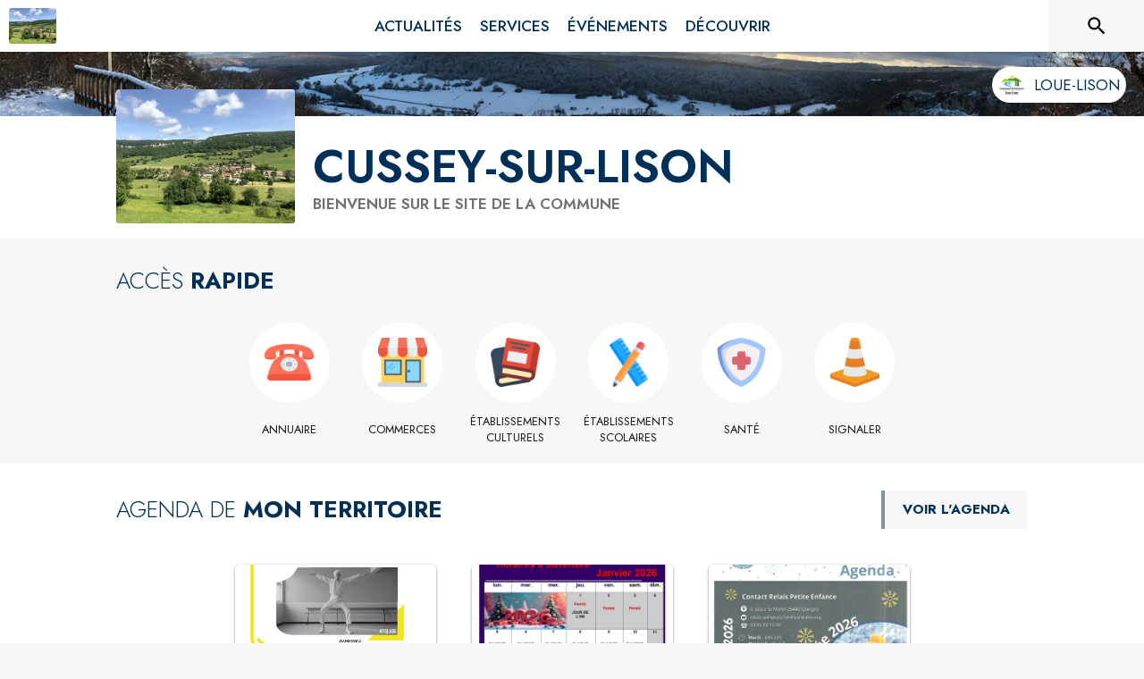

--- FILE ---
content_type: text/html; charset=utf-8
request_url: https://www.intramuros.org/cussey-sur-lison
body_size: 15633
content:
<!DOCTYPE html><html lang="fr"><head><meta charSet="utf-8"/><meta name="viewport" content="minimum-scale=1, initial-scale=1, width=device-width, shrink-to-fit=no"/><title>Cussey-sur-Lison | IntraMuros</title><meta name="description" content="Cussey-sur-Lison est sur IntraMuros : actualités, horaires et services de votre mairie à portée de main pour un quotidien simplifié !"/><meta property="og:title" content="Cussey-sur-Lison | IntraMuros"/><meta property="og:description" content="Cussey-sur-Lison est sur IntraMuros : actualités, horaires et services de votre mairie à portée de main pour un quotidien simplifié !"/><meta property="og:image" content="https://files.appli-intramuros.com/city_logo/agglo/396/dd3e267b309669e0e61dee7ff707c848_Cussey-sur.jpg"/><meta property="og:image:url" content="https://files.appli-intramuros.com/city_logo/agglo/396/dd3e267b309669e0e61dee7ff707c848_Cussey-sur.jpg"/><meta property="og:image:secure_url" content="https://files.appli-intramuros.com/city_logo/agglo/396/dd3e267b309669e0e61dee7ff707c848_Cussey-sur.jpg"/><meta name="twitter:card" content="summary"/><meta name="twitter:title" content="Cussey-sur-Lison | IntraMuros"/><meta name="twitter:description" content="Cussey-sur-Lison est sur IntraMuros : actualités, horaires et services de votre mairie à portée de main pour un quotidien simplifié !"/><meta name="twitter:image" content="https://files.appli-intramuros.com/city_logo/agglo/396/dd3e267b309669e0e61dee7ff707c848_Cussey-sur.jpg"/><link rel="canonical" href="https://www.intramuros.org/cussey-sur-lison"/><link rel="preload" href="https://files.appli-intramuros.com/city_cover/agglo/396/f1c889cc133aa11b128e4484916fa2a1_Cussey-sur.jpg" as="image"/><link rel="preload" href="https://files.appli-intramuros.com/city_logo/agglo/396/dd3e267b309669e0e61dee7ff707c848_Cussey-sur.jpg" as="image"/><meta name="next-head-count" content="16"/><meta name="theme-color" content="#ffffff"/><meta name="emotion-insertion-point" content=""/><style data-emotion="mui-global 0"></style><style data-emotion="mui-global kifk6y">html{-webkit-font-smoothing:antialiased;-moz-osx-font-smoothing:grayscale;box-sizing:border-box;-webkit-text-size-adjust:100%;}*,*::before,*::after{box-sizing:inherit;}strong,b{font-weight:700;}body{margin:0;color:#3a3a3a;font-family:Jost,sans-serif;font-weight:400;font-size:1.0714285714285714rem;line-height:1.5;background-color:#F7F7F7;}@media print{body{background-color:#fff;}}body::backdrop{background-color:#F7F7F7;}</style><style data-emotion="mui b5hn3i qp2tvn ta5v46 pkj5ak gcbzn1 1d7v3j3 169c2c6 s7a2vx 1d3bbye 1lt0fuf 1gwkezf n9uxqp 10c4doa lgim5d 198hg1l tzs92q i4xs9k 1tqofue 80tkbo 6774xl v3z1wi 1r4y3bm 13pkvyk 1prr56y 1wxaqej 1k3zwu4 16a96b4 rhexx0 o3f33h 12g27go 179jvh7 1b1jvye 10hizz9 in4zmj kyse2m 19zflsl 1cn3yto 1esmxfj 1qw96cp knel79 rhsghg 14vsvzg 1c5eoyo i7rh7p vli43w 1u2wny6 2aot7g xzx6mu 15bqboc pizwlz 13ltmqx 1a522ha 1f35cua">.mui-b5hn3i{background-color:transparent;color:#3a3a3a;-webkit-transition:box-shadow 300ms cubic-bezier(0.4, 0, 0.2, 1) 0ms;transition:box-shadow 300ms cubic-bezier(0.4, 0, 0.2, 1) 0ms;box-shadow:0px 2px 4px -1px rgba(0,0,0,0.2),0px 4px 5px 0px rgba(0,0,0,0.14),0px 1px 10px 0px rgba(0,0,0,0.12);display:-webkit-box;display:-webkit-flex;display:-ms-flexbox;display:flex;-webkit-flex-direction:column;-ms-flex-direction:column;flex-direction:column;width:100%;box-sizing:border-box;-webkit-flex-shrink:0;-ms-flex-negative:0;flex-shrink:0;position:-webkit-sticky;position:sticky;z-index:1100;top:0;left:auto;right:0;background-color:#ffffff;color:rgba(0, 0, 0, 0.87);}.mui-qp2tvn{box-sizing:border-box;display:-webkit-box;display:-webkit-flex;display:-ms-flexbox;display:flex;-webkit-box-flex-wrap:wrap;-webkit-flex-wrap:wrap;-ms-flex-wrap:wrap;flex-wrap:wrap;width:100%;-webkit-flex-direction:row;-ms-flex-direction:row;flex-direction:row;-webkit-box-pack:justify;-webkit-justify-content:space-between;justify-content:space-between;-webkit-align-content:space-between;-ms-flex-line-pack:space-between;align-content:space-between;}.mui-ta5v46{box-sizing:border-box;display:-webkit-box;display:-webkit-flex;display:-ms-flexbox;display:flex;-webkit-box-flex-wrap:wrap;-webkit-flex-wrap:wrap;-ms-flex-wrap:wrap;flex-wrap:wrap;width:100%;-webkit-flex-direction:row;-ms-flex-direction:row;flex-direction:row;-webkit-box-pack:center;-ms-flex-pack:center;-webkit-justify-content:center;justify-content:center;-webkit-align-items:flex-start;-webkit-box-align:flex-start;-ms-flex-align:flex-start;align-items:flex-start;}.mui-pkj5ak{box-sizing:border-box;margin:0;-webkit-flex-direction:row;-ms-flex-direction:row;flex-direction:row;-webkit-flex-basis:100%;-ms-flex-preferred-size:100%;flex-basis:100%;-webkit-box-flex:0;-webkit-flex-grow:0;-ms-flex-positive:0;flex-grow:0;max-width:100%;}@media (min-width:600px){.mui-pkj5ak{-webkit-flex-basis:100%;-ms-flex-preferred-size:100%;flex-basis:100%;-webkit-box-flex:0;-webkit-flex-grow:0;-ms-flex-positive:0;flex-grow:0;max-width:100%;}}@media (min-width:960px){.mui-pkj5ak{-webkit-flex-basis:100%;-ms-flex-preferred-size:100%;flex-basis:100%;-webkit-box-flex:0;-webkit-flex-grow:0;-ms-flex-positive:0;flex-grow:0;max-width:100%;}}@media (min-width:1200px){.mui-pkj5ak{-webkit-flex-basis:100%;-ms-flex-preferred-size:100%;flex-basis:100%;-webkit-box-flex:0;-webkit-flex-grow:0;-ms-flex-positive:0;flex-grow:0;max-width:100%;}}@media (min-width:1536px){.mui-pkj5ak{-webkit-flex-basis:100%;-ms-flex-preferred-size:100%;flex-basis:100%;-webkit-box-flex:0;-webkit-flex-grow:0;-ms-flex-positive:0;flex-grow:0;max-width:100%;}}.mui-gcbzn1{box-sizing:border-box;margin:0;-webkit-flex-direction:row;-ms-flex-direction:row;flex-direction:row;-webkit-flex-basis:50%;-ms-flex-preferred-size:50%;flex-basis:50%;-webkit-box-flex:0;-webkit-flex-grow:0;-ms-flex-positive:0;flex-grow:0;max-width:50%;}@media (min-width:600px){.mui-gcbzn1{-webkit-flex-basis:50%;-ms-flex-preferred-size:50%;flex-basis:50%;-webkit-box-flex:0;-webkit-flex-grow:0;-ms-flex-positive:0;flex-grow:0;max-width:50%;}}@media (min-width:960px){.mui-gcbzn1{-webkit-flex-basis:50%;-ms-flex-preferred-size:50%;flex-basis:50%;-webkit-box-flex:0;-webkit-flex-grow:0;-ms-flex-positive:0;flex-grow:0;max-width:50%;}}@media (min-width:1200px){.mui-gcbzn1{-webkit-flex-basis:8.333333%;-ms-flex-preferred-size:8.333333%;flex-basis:8.333333%;-webkit-box-flex:0;-webkit-flex-grow:0;-ms-flex-positive:0;flex-grow:0;max-width:8.333333%;}}@media (min-width:1536px){.mui-gcbzn1{-webkit-flex-basis:8.333333%;-ms-flex-preferred-size:8.333333%;flex-basis:8.333333%;-webkit-box-flex:0;-webkit-flex-grow:0;-ms-flex-positive:0;flex-grow:0;max-width:8.333333%;}}@media (min-width:0px){.mui-gcbzn1{display:block;}}@media (min-width:600px){.mui-gcbzn1{display:block;}}@media (min-width:960px){.mui-gcbzn1{display:block;}}@media (min-width:1200px){.mui-gcbzn1{display:block;}}@media (min-width:1536px){.mui-gcbzn1{display:block;}}.mui-1d7v3j3{box-sizing:border-box;display:-webkit-box;display:-webkit-flex;display:-ms-flexbox;display:flex;-webkit-box-flex-wrap:wrap;-webkit-flex-wrap:wrap;-ms-flex-wrap:wrap;flex-wrap:wrap;width:100%;-webkit-flex-direction:row;-ms-flex-direction:row;flex-direction:row;-webkit-align-items:center;-webkit-box-align:center;-ms-flex-align:center;align-items:center;-webkit-box-pack:start;-ms-flex-pack:start;-webkit-justify-content:flex-start;justify-content:flex-start;}.mui-169c2c6{margin:0;font-family:Jost,sans-serif;font-weight:400;font-size:1.0714285714285714rem;line-height:1.5;}.mui-s7a2vx{box-sizing:border-box;margin:0;-webkit-flex-direction:row;-ms-flex-direction:row;flex-direction:row;-webkit-flex-basis:50%;-ms-flex-preferred-size:50%;flex-basis:50%;-webkit-box-flex:0;-webkit-flex-grow:0;-ms-flex-positive:0;flex-grow:0;max-width:50%;}@media (min-width:600px){.mui-s7a2vx{-webkit-flex-basis:50%;-ms-flex-preferred-size:50%;flex-basis:50%;-webkit-box-flex:0;-webkit-flex-grow:0;-ms-flex-positive:0;flex-grow:0;max-width:50%;}}@media (min-width:960px){.mui-s7a2vx{-webkit-flex-basis:50%;-ms-flex-preferred-size:50%;flex-basis:50%;-webkit-box-flex:0;-webkit-flex-grow:0;-ms-flex-positive:0;flex-grow:0;max-width:50%;}}@media (min-width:1200px){.mui-s7a2vx{-webkit-flex-basis:83.333333%;-ms-flex-preferred-size:83.333333%;flex-basis:83.333333%;-webkit-box-flex:0;-webkit-flex-grow:0;-ms-flex-positive:0;flex-grow:0;max-width:83.333333%;}}@media (min-width:1536px){.mui-s7a2vx{-webkit-flex-basis:83.333333%;-ms-flex-preferred-size:83.333333%;flex-basis:83.333333%;-webkit-box-flex:0;-webkit-flex-grow:0;-ms-flex-positive:0;flex-grow:0;max-width:83.333333%;}}.mui-1d3bbye{box-sizing:border-box;display:-webkit-box;display:-webkit-flex;display:-ms-flexbox;display:flex;-webkit-box-flex-wrap:wrap;-webkit-flex-wrap:wrap;-ms-flex-wrap:wrap;flex-wrap:wrap;width:100%;-webkit-flex-direction:row;-ms-flex-direction:row;flex-direction:row;}.mui-1lt0fuf{box-sizing:border-box;margin:0;-webkit-flex-direction:row;-ms-flex-direction:row;flex-direction:row;-webkit-flex-basis:100%;-ms-flex-preferred-size:100%;flex-basis:100%;-webkit-box-flex:0;-webkit-flex-grow:0;-ms-flex-positive:0;flex-grow:0;max-width:100%;}@media (min-width:600px){.mui-1lt0fuf{-webkit-flex-basis:100%;-ms-flex-preferred-size:100%;flex-basis:100%;-webkit-box-flex:0;-webkit-flex-grow:0;-ms-flex-positive:0;flex-grow:0;max-width:100%;}}@media (min-width:960px){.mui-1lt0fuf{-webkit-flex-basis:100%;-ms-flex-preferred-size:100%;flex-basis:100%;-webkit-box-flex:0;-webkit-flex-grow:0;-ms-flex-positive:0;flex-grow:0;max-width:100%;}}@media (min-width:1200px){.mui-1lt0fuf{-webkit-flex-basis:100%;-ms-flex-preferred-size:100%;flex-basis:100%;-webkit-box-flex:0;-webkit-flex-grow:0;-ms-flex-positive:0;flex-grow:0;max-width:100%;}}@media (min-width:1536px){.mui-1lt0fuf{-webkit-flex-basis:100%;-ms-flex-preferred-size:100%;flex-basis:100%;-webkit-box-flex:0;-webkit-flex-grow:0;-ms-flex-positive:0;flex-grow:0;max-width:100%;}}@media (min-width:0px){.mui-1lt0fuf{display:none;}}@media (min-width:1200px){.mui-1lt0fuf{display:block;}}.mui-1gwkezf{box-sizing:border-box;margin:0;-webkit-flex-direction:row;-ms-flex-direction:row;flex-direction:row;-webkit-flex-basis:100%;-ms-flex-preferred-size:100%;flex-basis:100%;-webkit-box-flex:0;-webkit-flex-grow:0;-ms-flex-positive:0;flex-grow:0;max-width:100%;}@media (min-width:600px){.mui-1gwkezf{-webkit-flex-basis:100%;-ms-flex-preferred-size:100%;flex-basis:100%;-webkit-box-flex:0;-webkit-flex-grow:0;-ms-flex-positive:0;flex-grow:0;max-width:100%;}}@media (min-width:960px){.mui-1gwkezf{-webkit-flex-basis:100%;-ms-flex-preferred-size:100%;flex-basis:100%;-webkit-box-flex:0;-webkit-flex-grow:0;-ms-flex-positive:0;flex-grow:0;max-width:100%;}}@media (min-width:1200px){.mui-1gwkezf{-webkit-flex-basis:100%;-ms-flex-preferred-size:100%;flex-basis:100%;-webkit-box-flex:0;-webkit-flex-grow:0;-ms-flex-positive:0;flex-grow:0;max-width:100%;}}@media (min-width:1536px){.mui-1gwkezf{-webkit-flex-basis:100%;-ms-flex-preferred-size:100%;flex-basis:100%;-webkit-box-flex:0;-webkit-flex-grow:0;-ms-flex-positive:0;flex-grow:0;max-width:100%;}}@media (min-width:0px){.mui-1gwkezf{display:block;}}@media (min-width:1200px){.mui-1gwkezf{display:none;}}.mui-n9uxqp{box-sizing:border-box;display:-webkit-box;display:-webkit-flex;display:-ms-flexbox;display:flex;-webkit-box-flex-wrap:wrap;-webkit-flex-wrap:wrap;-ms-flex-wrap:wrap;flex-wrap:wrap;width:100%;-webkit-flex-direction:row;-ms-flex-direction:row;flex-direction:row;-webkit-align-content:center;-ms-flex-line-pack:center;align-content:center;-webkit-box-pack:end;-ms-flex-pack:end;-webkit-justify-content:flex-end;justify-content:flex-end;}.mui-10c4doa{box-sizing:border-box;margin:0;-webkit-flex-direction:row;-ms-flex-direction:row;flex-direction:row;}@media (min-width:1200px){.mui-10c4doa{-webkit-flex-basis:8.333333%;-ms-flex-preferred-size:8.333333%;flex-basis:8.333333%;-webkit-box-flex:0;-webkit-flex-grow:0;-ms-flex-positive:0;flex-grow:0;max-width:8.333333%;}}@media (min-width:1536px){.mui-10c4doa{-webkit-flex-basis:8.333333%;-ms-flex-preferred-size:8.333333%;flex-basis:8.333333%;-webkit-box-flex:0;-webkit-flex-grow:0;-ms-flex-positive:0;flex-grow:0;max-width:8.333333%;}}@media (min-width:0px){.mui-10c4doa{display:none;}}@media (min-width:600px){.mui-10c4doa{display:none;}}@media (min-width:960px){.mui-10c4doa{display:none;}}@media (min-width:1200px){.mui-10c4doa{display:block;}}@media (min-width:1536px){.mui-10c4doa{display:block;}}.mui-lgim5d{box-sizing:border-box;display:-webkit-box;display:-webkit-flex;display:-ms-flexbox;display:flex;-webkit-box-flex-wrap:wrap;-webkit-flex-wrap:wrap;-ms-flex-wrap:wrap;flex-wrap:wrap;width:100%;-webkit-flex-direction:column;-ms-flex-direction:column;flex-direction:column;-webkit-align-items:center;-webkit-box-align:center;-ms-flex-align:center;align-items:center;-webkit-box-pack:center;-ms-flex-pack:center;-webkit-justify-content:center;justify-content:center;}.mui-lgim5d>.MuiGrid-item{max-width:none;}.mui-198hg1l{box-sizing:border-box;-webkit-flex-direction:row;-ms-flex-direction:row;flex-direction:row;}@media (min-width:0px){.mui-198hg1l{display:none;}}@media (min-width:600px){.mui-198hg1l{display:none;}}@media (min-width:960px){.mui-198hg1l{display:block;}}@media (min-width:1200px){.mui-198hg1l{display:block;}}@media (min-width:1536px){.mui-198hg1l{display:block;}}.mui-tzs92q{box-sizing:border-box;display:-webkit-box;display:-webkit-flex;display:-ms-flexbox;display:flex;-webkit-box-flex-wrap:wrap;-webkit-flex-wrap:wrap;-ms-flex-wrap:wrap;flex-wrap:wrap;width:100%;-webkit-flex-direction:row;-ms-flex-direction:row;flex-direction:row;-webkit-box-pack:center;-ms-flex-pack:center;-webkit-justify-content:center;justify-content:center;-webkit-align-items:center;-webkit-box-align:center;-ms-flex-align:center;align-items:center;}.mui-i4xs9k:before{display:block;content:"";width:100%;height:100%;position:absolute;left:0;top:0;right:0;bottom:0;}.mui-1tqofue{-webkit-user-select:none;-moz-user-select:none;-ms-user-select:none;user-select:none;width:1em;height:1em;display:inline-block;fill:currentColor;-webkit-flex-shrink:0;-ms-flex-negative:0;flex-shrink:0;-webkit-transition:fill 200ms cubic-bezier(0.4, 0, 0.2, 1) 0ms;transition:fill 200ms cubic-bezier(0.4, 0, 0.2, 1) 0ms;font-size:1.6071428571428572rem;}@media (min-width:0px){.mui-1tqofue{display:none;}}@media (min-width:960px){.mui-1tqofue{display:block;}}@media (min-width:1536px){.mui-1tqofue{display:none;}}.mui-80tkbo{-webkit-user-select:none;-moz-user-select:none;-ms-user-select:none;user-select:none;width:1em;height:1em;display:inline-block;fill:currentColor;-webkit-flex-shrink:0;-ms-flex-negative:0;flex-shrink:0;-webkit-transition:fill 200ms cubic-bezier(0.4, 0, 0.2, 1) 0ms;transition:fill 200ms cubic-bezier(0.4, 0, 0.2, 1) 0ms;font-size:1.6071428571428572rem;}@media (min-width:0px){.mui-80tkbo{display:none;}}@media (min-width:600px){.mui-80tkbo{display:none;}}@media (min-width:960px){.mui-80tkbo{display:none;}}@media (min-width:1200px){.mui-80tkbo{display:none;}}@media (min-width:1536px){.mui-80tkbo{display:block;}}.mui-6774xl{margin:0;font-family:Jost,sans-serif;font-weight:400;font-size:1.0714285714285714rem;line-height:1.5;}@media (min-width:0px){.mui-6774xl{display:none;}}@media (min-width:600px){.mui-6774xl{display:none;}}@media (min-width:960px){.mui-6774xl{display:none;}}@media (min-width:1200px){.mui-6774xl{display:none;}}@media (min-width:1536px){.mui-6774xl{display:block;}}.mui-v3z1wi{box-sizing:border-box;display:-webkit-box;display:-webkit-flex;display:-ms-flexbox;display:flex;-webkit-box-flex-wrap:wrap;-webkit-flex-wrap:wrap;-ms-flex-wrap:wrap;flex-wrap:wrap;width:100%;-webkit-flex-direction:row;-ms-flex-direction:row;flex-direction:row;-webkit-align-items:center;-webkit-box-align:center;-ms-flex-align:center;align-items:center;}.mui-1r4y3bm{box-sizing:border-box;-webkit-flex-direction:row;-ms-flex-direction:row;flex-direction:row;}@media (min-width:0px){.mui-1r4y3bm{display:none;}}@media (min-width:1200px){.mui-1r4y3bm{display:block;}}.mui-13pkvyk{margin:0;font-family:Jost,sans-serif;font-weight:400;font-size:1.0714285714285714rem;line-height:1.5;text-align:center;color:#003057;}.mui-1prr56y{box-sizing:border-box;display:-webkit-box;display:-webkit-flex;display:-ms-flexbox;display:flex;-webkit-box-flex-wrap:wrap;-webkit-flex-wrap:wrap;-ms-flex-wrap:wrap;flex-wrap:wrap;width:100%;-webkit-flex-direction:row;-ms-flex-direction:row;flex-direction:row;-webkit-box-pack:start;-ms-flex-pack:start;-webkit-justify-content:flex-start;justify-content:flex-start;-webkit-align-items:flex-end;-webkit-box-align:flex-end;-ms-flex-align:flex-end;align-items:flex-end;}@media (min-width:0px){.mui-1prr56y{display:block;}}@media (min-width:1200px){.mui-1prr56y{display:none;}}.mui-1wxaqej{box-sizing:border-box;margin:0;-webkit-flex-direction:row;-ms-flex-direction:row;flex-direction:row;}.mui-1k3zwu4{margin:0;font-family:Jost,sans-serif;font-weight:400;font-size:3.2142857142857144rem;line-height:1.167;}.mui-16a96b4{box-sizing:border-box;display:-webkit-box;display:-webkit-flex;display:-ms-flexbox;display:flex;-webkit-box-flex-wrap:wrap;-webkit-flex-wrap:wrap;-ms-flex-wrap:wrap;flex-wrap:wrap;width:100%;-webkit-flex-direction:row;-ms-flex-direction:row;flex-direction:row;-webkit-box-pack:start;-ms-flex-pack:start;-webkit-justify-content:flex-start;justify-content:flex-start;-webkit-align-items:center;-webkit-box-align:center;-ms-flex-align:center;align-items:center;}.mui-rhexx0{margin:0;font-family:Jost,sans-serif;font-weight:400;font-size:1.6071428571428572rem;line-height:1.334;}.mui-o3f33h{background-color:transparent;color:#3a3a3a;-webkit-transition:box-shadow 300ms cubic-bezier(0.4, 0, 0.2, 1) 0ms;transition:box-shadow 300ms cubic-bezier(0.4, 0, 0.2, 1) 0ms;border-radius:4px;box-shadow:0px 2px 1px -1px rgba(0,0,0,0.2),0px 1px 1px 0px rgba(0,0,0,0.14),0px 1px 3px 0px rgba(0,0,0,0.12);overflow:hidden;}.mui-12g27go{box-sizing:border-box;display:-webkit-box;display:-webkit-flex;display:-ms-flexbox;display:flex;-webkit-box-flex-wrap:wrap;-webkit-flex-wrap:wrap;-ms-flex-wrap:wrap;flex-wrap:wrap;width:100%;-webkit-flex-direction:column;-ms-flex-direction:column;flex-direction:column;-webkit-box-pack:center;-ms-flex-pack:center;-webkit-justify-content:center;justify-content:center;}.mui-12g27go>.MuiGrid-item{max-width:none;}.mui-179jvh7{margin:0;font-family:Jost,sans-serif;font-weight:400;font-size:0.9375rem;line-height:1.43;text-align:center;}.mui-1b1jvye{box-sizing:border-box;display:-webkit-box;display:-webkit-flex;display:-ms-flexbox;display:flex;-webkit-box-flex-wrap:wrap;-webkit-flex-wrap:wrap;-ms-flex-wrap:wrap;flex-wrap:wrap;width:100%;-webkit-flex-direction:row;-ms-flex-direction:row;flex-direction:row;-webkit-box-pack:justify;-webkit-justify-content:space-between;justify-content:space-between;-webkit-align-items:center;-webkit-box-align:center;-ms-flex-align:center;align-items:center;}.mui-10hizz9{box-sizing:border-box;margin:0;-webkit-flex-direction:row;-ms-flex-direction:row;flex-direction:row;-webkit-flex-basis:100%;-ms-flex-preferred-size:100%;flex-basis:100%;-webkit-box-flex:0;-webkit-flex-grow:0;-ms-flex-positive:0;flex-grow:0;max-width:100%;}@media (min-width:600px){.mui-10hizz9{-webkit-flex-basis:100%;-ms-flex-preferred-size:100%;flex-basis:100%;-webkit-box-flex:0;-webkit-flex-grow:0;-ms-flex-positive:0;flex-grow:0;max-width:100%;}}@media (min-width:960px){.mui-10hizz9{-webkit-flex-basis:66.666667%;-ms-flex-preferred-size:66.666667%;flex-basis:66.666667%;-webkit-box-flex:0;-webkit-flex-grow:0;-ms-flex-positive:0;flex-grow:0;max-width:66.666667%;}}@media (min-width:1200px){.mui-10hizz9{-webkit-flex-basis:66.666667%;-ms-flex-preferred-size:66.666667%;flex-basis:66.666667%;-webkit-box-flex:0;-webkit-flex-grow:0;-ms-flex-positive:0;flex-grow:0;max-width:66.666667%;}}@media (min-width:1536px){.mui-10hizz9{-webkit-flex-basis:66.666667%;-ms-flex-preferred-size:66.666667%;flex-basis:66.666667%;-webkit-box-flex:0;-webkit-flex-grow:0;-ms-flex-positive:0;flex-grow:0;max-width:66.666667%;}}.mui-in4zmj{box-sizing:border-box;margin:0;-webkit-flex-direction:row;-ms-flex-direction:row;flex-direction:row;-webkit-flex-basis:100%;-ms-flex-preferred-size:100%;flex-basis:100%;-webkit-box-flex:0;-webkit-flex-grow:0;-ms-flex-positive:0;flex-grow:0;max-width:100%;}@media (min-width:600px){.mui-in4zmj{-webkit-flex-basis:100%;-ms-flex-preferred-size:100%;flex-basis:100%;-webkit-box-flex:0;-webkit-flex-grow:0;-ms-flex-positive:0;flex-grow:0;max-width:100%;}}@media (min-width:960px){.mui-in4zmj{-webkit-flex-basis:33.333333%;-ms-flex-preferred-size:33.333333%;flex-basis:33.333333%;-webkit-box-flex:0;-webkit-flex-grow:0;-ms-flex-positive:0;flex-grow:0;max-width:33.333333%;}}@media (min-width:1200px){.mui-in4zmj{-webkit-flex-basis:33.333333%;-ms-flex-preferred-size:33.333333%;flex-basis:33.333333%;-webkit-box-flex:0;-webkit-flex-grow:0;-ms-flex-positive:0;flex-grow:0;max-width:33.333333%;}}@media (min-width:1536px){.mui-in4zmj{-webkit-flex-basis:33.333333%;-ms-flex-preferred-size:33.333333%;flex-basis:33.333333%;-webkit-box-flex:0;-webkit-flex-grow:0;-ms-flex-positive:0;flex-grow:0;max-width:33.333333%;}}.mui-kyse2m{box-sizing:border-box;display:-webkit-box;display:-webkit-flex;display:-ms-flexbox;display:flex;-webkit-box-flex-wrap:wrap;-webkit-flex-wrap:wrap;-ms-flex-wrap:wrap;flex-wrap:wrap;width:100%;-webkit-flex-direction:row;-ms-flex-direction:row;flex-direction:row;-webkit-box-pack:end;-ms-flex-pack:end;-webkit-justify-content:flex-end;justify-content:flex-end;}.mui-19zflsl{margin:0;font-family:Jost,sans-serif;font-weight:500;font-size:0.9375rem;line-height:1.57;}.mui-1cn3yto{box-sizing:border-box;display:-webkit-box;display:-webkit-flex;display:-ms-flexbox;display:flex;-webkit-box-flex-wrap:wrap;-webkit-flex-wrap:wrap;-ms-flex-wrap:wrap;flex-wrap:wrap;width:100%;-webkit-flex-direction:row;-ms-flex-direction:row;flex-direction:row;-webkit-box-pack:center;-ms-flex-pack:center;-webkit-justify-content:center;justify-content:center;}.mui-1esmxfj{box-sizing:border-box;margin:0;-webkit-flex-direction:row;-ms-flex-direction:row;flex-direction:row;-webkit-flex-basis:75%;-ms-flex-preferred-size:75%;flex-basis:75%;-webkit-box-flex:0;-webkit-flex-grow:0;-ms-flex-positive:0;flex-grow:0;max-width:75%;}@media (min-width:600px){.mui-1esmxfj{-webkit-flex-basis:75%;-ms-flex-preferred-size:75%;flex-basis:75%;-webkit-box-flex:0;-webkit-flex-grow:0;-ms-flex-positive:0;flex-grow:0;max-width:75%;}}@media (min-width:960px){.mui-1esmxfj{-webkit-flex-basis:75%;-ms-flex-preferred-size:75%;flex-basis:75%;-webkit-box-flex:0;-webkit-flex-grow:0;-ms-flex-positive:0;flex-grow:0;max-width:75%;}}@media (min-width:1200px){.mui-1esmxfj{-webkit-flex-basis:75%;-ms-flex-preferred-size:75%;flex-basis:75%;-webkit-box-flex:0;-webkit-flex-grow:0;-ms-flex-positive:0;flex-grow:0;max-width:75%;}}@media (min-width:1536px){.mui-1esmxfj{-webkit-flex-basis:75%;-ms-flex-preferred-size:75%;flex-basis:75%;-webkit-box-flex:0;-webkit-flex-grow:0;-ms-flex-positive:0;flex-grow:0;max-width:75%;}}.mui-1qw96cp{padding:16px;}.mui-1qw96cp:last-child{padding-bottom:24px;}.mui-knel79{margin:0;font-family:Jost,sans-serif;font-weight:500;font-size:1.3392857142857142rem;line-height:1.6;}.mui-rhsghg{display:block;-webkit-background-size:cover;background-size:cover;background-repeat:no-repeat;-webkit-background-position:center;background-position:center;width:100%;object-fit:cover;}.mui-14vsvzg{box-sizing:border-box;margin:0;-webkit-flex-direction:row;-ms-flex-direction:row;flex-direction:row;-webkit-flex-basis:91.666667%;-ms-flex-preferred-size:91.666667%;flex-basis:91.666667%;-webkit-box-flex:0;-webkit-flex-grow:0;-ms-flex-positive:0;flex-grow:0;max-width:91.666667%;}@media (min-width:600px){.mui-14vsvzg{-webkit-flex-basis:91.666667%;-ms-flex-preferred-size:91.666667%;flex-basis:91.666667%;-webkit-box-flex:0;-webkit-flex-grow:0;-ms-flex-positive:0;flex-grow:0;max-width:91.666667%;}}@media (min-width:960px){.mui-14vsvzg{-webkit-flex-basis:50%;-ms-flex-preferred-size:50%;flex-basis:50%;-webkit-box-flex:0;-webkit-flex-grow:0;-ms-flex-positive:0;flex-grow:0;max-width:50%;}}@media (min-width:1200px){.mui-14vsvzg{-webkit-flex-basis:50%;-ms-flex-preferred-size:50%;flex-basis:50%;-webkit-box-flex:0;-webkit-flex-grow:0;-ms-flex-positive:0;flex-grow:0;max-width:50%;}}@media (min-width:1536px){.mui-14vsvzg{-webkit-flex-basis:50%;-ms-flex-preferred-size:50%;flex-basis:50%;-webkit-box-flex:0;-webkit-flex-grow:0;-ms-flex-positive:0;flex-grow:0;max-width:50%;}}.mui-1c5eoyo{box-sizing:border-box;display:-webkit-box;display:-webkit-flex;display:-ms-flexbox;display:flex;-webkit-box-flex-wrap:wrap;-webkit-flex-wrap:wrap;-ms-flex-wrap:wrap;flex-wrap:wrap;width:100%;-webkit-flex-direction:row;-ms-flex-direction:row;flex-direction:row;-webkit-box-pack:end;-ms-flex-pack:end;-webkit-justify-content:flex-end;justify-content:flex-end;-webkit-align-items:center;-webkit-box-align:center;-ms-flex-align:center;align-items:center;}.mui-i7rh7p{box-sizing:border-box;margin:0;-webkit-flex-direction:row;-ms-flex-direction:row;flex-direction:row;-webkit-flex-basis:100%;-ms-flex-preferred-size:100%;flex-basis:100%;-webkit-box-flex:0;-webkit-flex-grow:0;-ms-flex-positive:0;flex-grow:0;max-width:100%;}@media (min-width:600px){.mui-i7rh7p{-webkit-flex-basis:100%;-ms-flex-preferred-size:100%;flex-basis:100%;-webkit-box-flex:0;-webkit-flex-grow:0;-ms-flex-positive:0;flex-grow:0;max-width:100%;}}@media (min-width:960px){.mui-i7rh7p{-webkit-flex-basis:50%;-ms-flex-preferred-size:50%;flex-basis:50%;-webkit-box-flex:0;-webkit-flex-grow:0;-ms-flex-positive:0;flex-grow:0;max-width:50%;}}@media (min-width:1200px){.mui-i7rh7p{-webkit-flex-basis:50%;-ms-flex-preferred-size:50%;flex-basis:50%;-webkit-box-flex:0;-webkit-flex-grow:0;-ms-flex-positive:0;flex-grow:0;max-width:50%;}}@media (min-width:1536px){.mui-i7rh7p{-webkit-flex-basis:50%;-ms-flex-preferred-size:50%;flex-basis:50%;-webkit-box-flex:0;-webkit-flex-grow:0;-ms-flex-positive:0;flex-grow:0;max-width:50%;}}.mui-vli43w{box-sizing:border-box;display:-webkit-box;display:-webkit-flex;display:-ms-flexbox;display:flex;-webkit-box-flex-wrap:wrap;-webkit-flex-wrap:wrap;-ms-flex-wrap:wrap;flex-wrap:wrap;width:100%;-webkit-flex-direction:row;-ms-flex-direction:row;flex-direction:row;-webkit-box-pack:justify;-webkit-justify-content:space-between;justify-content:space-between;-webkit-align-items:flex-start;-webkit-box-align:flex-start;-ms-flex-align:flex-start;align-items:flex-start;}.mui-1u2wny6{box-sizing:border-box;margin:0;-webkit-flex-direction:row;-ms-flex-direction:row;flex-direction:row;-webkit-flex-basis:100%;-ms-flex-preferred-size:100%;flex-basis:100%;-webkit-box-flex:0;-webkit-flex-grow:0;-ms-flex-positive:0;flex-grow:0;max-width:100%;}@media (min-width:600px){.mui-1u2wny6{-webkit-flex-basis:50%;-ms-flex-preferred-size:50%;flex-basis:50%;-webkit-box-flex:0;-webkit-flex-grow:0;-ms-flex-positive:0;flex-grow:0;max-width:50%;}}@media (min-width:960px){.mui-1u2wny6{-webkit-flex-basis:33.333333%;-ms-flex-preferred-size:33.333333%;flex-basis:33.333333%;-webkit-box-flex:0;-webkit-flex-grow:0;-ms-flex-positive:0;flex-grow:0;max-width:33.333333%;}}@media (min-width:1200px){.mui-1u2wny6{-webkit-flex-basis:33.333333%;-ms-flex-preferred-size:33.333333%;flex-basis:33.333333%;-webkit-box-flex:0;-webkit-flex-grow:0;-ms-flex-positive:0;flex-grow:0;max-width:33.333333%;}}@media (min-width:1536px){.mui-1u2wny6{-webkit-flex-basis:33.333333%;-ms-flex-preferred-size:33.333333%;flex-basis:33.333333%;-webkit-box-flex:0;-webkit-flex-grow:0;-ms-flex-positive:0;flex-grow:0;max-width:33.333333%;}}.mui-2aot7g{background-color:transparent;color:#3a3a3a;-webkit-transition:box-shadow 300ms cubic-bezier(0.4, 0, 0.2, 1) 0ms;transition:box-shadow 300ms cubic-bezier(0.4, 0, 0.2, 1) 0ms;border-radius:4px;box-shadow:none;overflow:hidden;}.mui-xzx6mu{box-sizing:border-box;display:-webkit-box;display:-webkit-flex;display:-ms-flexbox;display:flex;-webkit-box-flex-wrap:wrap;-webkit-flex-wrap:wrap;-ms-flex-wrap:wrap;flex-wrap:wrap;width:100%;-webkit-flex-direction:column;-ms-flex-direction:column;flex-direction:column;-webkit-box-pack:end;-ms-flex-pack:end;-webkit-justify-content:flex-end;justify-content:flex-end;-webkit-align-items:center;-webkit-box-align:center;-ms-flex-align:center;align-items:center;}.mui-xzx6mu>.MuiGrid-item{max-width:none;}.mui-15bqboc{box-sizing:border-box;display:-webkit-box;display:-webkit-flex;display:-ms-flexbox;display:flex;-webkit-box-flex-wrap:wrap;-webkit-flex-wrap:wrap;-ms-flex-wrap:wrap;flex-wrap:wrap;width:100%;-webkit-flex-direction:row;-ms-flex-direction:row;flex-direction:row;-webkit-box-pack:start;-ms-flex-pack:start;-webkit-justify-content:flex-start;justify-content:flex-start;-webkit-align-items:flex-start;-webkit-box-align:flex-start;-ms-flex-align:flex-start;align-items:flex-start;}.mui-pizwlz{margin:0;font-family:Jost,sans-serif;font-weight:400;font-size:1.0714285714285714rem;line-height:1.5;text-align:left;color:#003057;}.mui-13ltmqx{margin:0;font-family:Jost,sans-serif;font-weight:400;font-size:0.9375rem;line-height:1.43;text-align:left;}.mui-1a522ha{-webkit-user-select:none;-moz-user-select:none;-ms-user-select:none;user-select:none;width:1em;height:1em;display:inline-block;fill:currentColor;-webkit-flex-shrink:0;-ms-flex-negative:0;flex-shrink:0;-webkit-transition:fill 200ms cubic-bezier(0.4, 0, 0.2, 1) 0ms;transition:fill 200ms cubic-bezier(0.4, 0, 0.2, 1) 0ms;font-size:1.6071428571428572rem;}.mui-1f35cua{margin:0;font-family:Jost,sans-serif;font-weight:500;font-size:0.9375rem;line-height:1.57;text-align:left;}</style><link rel="preconnect" href="https://drfogfql429fi.cloudfront.net"/><link rel="preconnect" href="https://def773hwqc19t.cloudfront.net"/><link rel="preconnect" href="https://files.appli-intramuros.com"/><link rel="preconnect" href="https://fonts.googleapis.com"/><link rel="preconnect" href="https://fonts.gstatic.com"/><link rel="preconnect" href="https://cdnjs.cloudflare.com"/><meta name="apple-itunes-app" content="app-id=1312850573"/><meta name="google-play-app" content="app-id=com.intramuros.Intramuros.production"/><link rel="shortcut icon" href="/favicon.ico"/><link rel="icon" type="image/png" href="/favicon.png"/><link rel="apple-touch-icon" href="/touch_icon.png"/><link rel="android-touch-icon" href="/touch_icon.png"/><link rel="preconnect" href="https://fonts.gstatic.com" crossorigin /><link data-next-font="" rel="preconnect" href="/" crossorigin="anonymous"/><link rel="preload" href="https://drfogfql429fi.cloudfront.net/intramuros-web/production/_next/static/css/05976ed9c1ce7938.css" as="style"/><link rel="stylesheet" href="https://drfogfql429fi.cloudfront.net/intramuros-web/production/_next/static/css/05976ed9c1ce7938.css" data-n-g=""/><link rel="preload" href="https://drfogfql429fi.cloudfront.net/intramuros-web/production/_next/static/css/5bf24cff116db305.css" as="style"/><link rel="stylesheet" href="https://drfogfql429fi.cloudfront.net/intramuros-web/production/_next/static/css/5bf24cff116db305.css"/><noscript data-n-css=""></noscript><script defer="" nomodule="" src="https://drfogfql429fi.cloudfront.net/intramuros-web/production/_next/static/chunks/polyfills-78c92fac7aa8fdd8.js"></script><script defer="" src="https://drfogfql429fi.cloudfront.net/intramuros-web/production/_next/static/chunks/9385-ef6bb21f9470e55d.js"></script><script defer="" src="https://drfogfql429fi.cloudfront.net/intramuros-web/production/_next/static/chunks/9381-8277cd2931427b0e.js"></script><script defer="" src="https://drfogfql429fi.cloudfront.net/intramuros-web/production/_next/static/chunks/4000-4d6f4384a224a355.js"></script><script defer="" src="https://drfogfql429fi.cloudfront.net/intramuros-web/production/_next/static/chunks/3015-16ba765c5d7731ba.js"></script><script defer="" src="https://drfogfql429fi.cloudfront.net/intramuros-web/production/_next/static/chunks/2311.b909ee5b7572aab8.js"></script><script defer="" src="https://drfogfql429fi.cloudfront.net/intramuros-web/production/_next/static/chunks/7206-78c5d6ef6f92f0f6.js"></script><script defer="" src="https://drfogfql429fi.cloudfront.net/intramuros-web/production/_next/static/chunks/4038.da5fbb3215c1d0fb.js"></script><script defer="" src="https://drfogfql429fi.cloudfront.net/intramuros-web/production/_next/static/chunks/1422.dd1414f0a3a2c306.js"></script><script defer="" src="https://drfogfql429fi.cloudfront.net/intramuros-web/production/_next/static/chunks/95b64a6e-700dd193127cb62d.js"></script><script defer="" src="https://drfogfql429fi.cloudfront.net/intramuros-web/production/_next/static/chunks/252f366e-163386ccbad0d6f9.js"></script><script defer="" src="https://drfogfql429fi.cloudfront.net/intramuros-web/production/_next/static/chunks/6276-efcae389a8496593.js"></script><script defer="" src="https://drfogfql429fi.cloudfront.net/intramuros-web/production/_next/static/chunks/5975-23a045641e15b40f.js"></script><script defer="" src="https://drfogfql429fi.cloudfront.net/intramuros-web/production/_next/static/chunks/6413-d589481b08797482.js"></script><script defer="" src="https://drfogfql429fi.cloudfront.net/intramuros-web/production/_next/static/chunks/2679-2b6d9cdb66aa0151.js"></script><script defer="" src="https://drfogfql429fi.cloudfront.net/intramuros-web/production/_next/static/chunks/3029-31e79c82113164e0.js"></script><script defer="" src="https://drfogfql429fi.cloudfront.net/intramuros-web/production/_next/static/chunks/1686-5a3a73538fc14d78.js"></script><script defer="" src="https://drfogfql429fi.cloudfront.net/intramuros-web/production/_next/static/chunks/2342-b65ea60158fed6e5.js"></script><script defer="" src="https://drfogfql429fi.cloudfront.net/intramuros-web/production/_next/static/chunks/6546-e0a9e3598788417a.js"></script><script defer="" src="https://drfogfql429fi.cloudfront.net/intramuros-web/production/_next/static/chunks/4417-53d7bdd7b80540b0.js"></script><script defer="" src="https://drfogfql429fi.cloudfront.net/intramuros-web/production/_next/static/chunks/871.4c7f6d2d58ae5a5b.js"></script><script defer="" src="https://drfogfql429fi.cloudfront.net/intramuros-web/production/_next/static/chunks/2046-1e716281673d65c7.js"></script><script defer="" src="https://drfogfql429fi.cloudfront.net/intramuros-web/production/_next/static/chunks/8876-65b8a8d0be15e54a.js"></script><script defer="" src="https://drfogfql429fi.cloudfront.net/intramuros-web/production/_next/static/chunks/4753.65667fba7d9fb194.js"></script><script defer="" src="https://drfogfql429fi.cloudfront.net/intramuros-web/production/_next/static/chunks/3238-1488495231384774.js"></script><script defer="" src="https://drfogfql429fi.cloudfront.net/intramuros-web/production/_next/static/chunks/2139-363e511ff20e2e4f.js"></script><script defer="" src="https://drfogfql429fi.cloudfront.net/intramuros-web/production/_next/static/chunks/1878-fabd404b21fd9a0f.js"></script><script defer="" src="https://drfogfql429fi.cloudfront.net/intramuros-web/production/_next/static/chunks/3926-1afd9956f3635f88.js"></script><script defer="" src="https://drfogfql429fi.cloudfront.net/intramuros-web/production/_next/static/chunks/3318-60c39ed65934a461.js"></script><script defer="" src="https://drfogfql429fi.cloudfront.net/intramuros-web/production/_next/static/chunks/9480-bcce9bfe855bf6db.js"></script><script defer="" src="https://drfogfql429fi.cloudfront.net/intramuros-web/production/_next/static/chunks/1269.738f68bd83d90f22.js"></script><script src="https://drfogfql429fi.cloudfront.net/intramuros-web/production/_next/static/chunks/webpack-fd7e9f9caa8bca81.js" defer=""></script><script src="https://drfogfql429fi.cloudfront.net/intramuros-web/production/_next/static/chunks/framework-0e8d27528ba61906.js" defer=""></script><script src="https://drfogfql429fi.cloudfront.net/intramuros-web/production/_next/static/chunks/main-4306f372b32c44e3.js" defer=""></script><script src="https://drfogfql429fi.cloudfront.net/intramuros-web/production/_next/static/chunks/pages/_app-229b66f8c6845b56.js" defer=""></script><script src="https://drfogfql429fi.cloudfront.net/intramuros-web/production/_next/static/chunks/ff239f9d-9f616e1fde25b05a.js" defer=""></script><script src="https://drfogfql429fi.cloudfront.net/intramuros-web/production/_next/static/chunks/4466-9bd3ad11ca2dcfdb.js" defer=""></script><script src="https://drfogfql429fi.cloudfront.net/intramuros-web/production/_next/static/chunks/7769-1a1f11ff6d330dd0.js" defer=""></script><script src="https://drfogfql429fi.cloudfront.net/intramuros-web/production/_next/static/chunks/8163-ce1e325298c2c0a4.js" defer=""></script><script src="https://drfogfql429fi.cloudfront.net/intramuros-web/production/_next/static/chunks/5956-b001b8c1c44eeecb.js" defer=""></script><script src="https://drfogfql429fi.cloudfront.net/intramuros-web/production/_next/static/chunks/7264-919eb2b15322f65b.js" defer=""></script><script src="https://drfogfql429fi.cloudfront.net/intramuros-web/production/_next/static/chunks/3889-e6b3bbc75ce13ef8.js" defer=""></script><script src="https://drfogfql429fi.cloudfront.net/intramuros-web/production/_next/static/chunks/2954-e4a7bf40c7a09cc9.js" defer=""></script><script src="https://drfogfql429fi.cloudfront.net/intramuros-web/production/_next/static/chunks/5577-6cf1e73dc98bda10.js" defer=""></script><script src="https://drfogfql429fi.cloudfront.net/intramuros-web/production/_next/static/chunks/934-2820617571575764.js" defer=""></script><script src="https://drfogfql429fi.cloudfront.net/intramuros-web/production/_next/static/chunks/2783-7b6c97e43bd28399.js" defer=""></script><script src="https://drfogfql429fi.cloudfront.net/intramuros-web/production/_next/static/chunks/pages/%5BcityCode%5D-b34dfa2d2f71de0e.js" defer=""></script><script src="https://drfogfql429fi.cloudfront.net/intramuros-web/production/_next/static/40pGvjxxd6SwH7XwL75dE/_buildManifest.js" defer=""></script><script src="https://drfogfql429fi.cloudfront.net/intramuros-web/production/_next/static/40pGvjxxd6SwH7XwL75dE/_ssgManifest.js" defer=""></script><style id="__jsx-70b26032288ffed7">.line-clamp-1.jsx-70b26032288ffed7{display:-webkit-box;-webkit-box-orient:vertical;-webkit-line-clamp:1;overflow:hidden;-o-text-overflow:ellipsis;text-overflow:ellipsis}.line-clamp-2.jsx-70b26032288ffed7{display:-webkit-box;-webkit-box-orient:vertical;-webkit-line-clamp:2;overflow:hidden;-o-text-overflow:ellipsis;text-overflow:ellipsis}.line-clamp-3.jsx-70b26032288ffed7{display:-webkit-box;-webkit-box-orient:vertical;-webkit-line-clamp:3;overflow:hidden;-o-text-overflow:ellipsis;text-overflow:ellipsis}</style><style id="jss-server-side">.jss1{width:100%;max-width:1070px;min-height:calc(100vh - 40px - 55px - 60px - 42px);padding-left:5px;padding-right:5px}.jss2{display:flex;min-height:100vh;flex-direction:column}.jss3{width:100%;max-width:1070px;min-height:calc(100vh - 60px - 120px - 280px);padding-left:5px;padding-right:5px;scroll-margin-top:110px}.jss4{width:100%;max-width:1070px;padding-left:5px;padding-right:5px}.jss5{width:100%;max-width:1070px}.jss6{width:100%;margin-bottom:60px}.jss86{margin:0;padding:16px;text-align:center}.jss87{top:8px;color:#9e9e9e;right:8px;position:absolute}.jss88{color:#fff;margin:5px;background:#003057}.jss88:hover{background:#003057}.jss89{color:#003057;margin:5px;background:#fff}.jss82{max-width:100%;max-height:105px;border-radius:3px}.jss83{height:105px;margin-bottom:15px}.jss84{color:#000;font-weight:700}.jss85{display:inline-block;margin-right:5px}.jss11:focus-visible{opacity:1!important;z-index:0;-webkit-appearance:none;appearance:none}.jss12{transition:transform .3s;font-weight:400}.jss12:hover{transform:scale(1.05) translate(3px,0)}.jss13{height:8px;display:flex;justify-content:center}@media (min-width:600px){.jss14:hover{color:#fff}}.jss15{padding-left:2px;padding-right:2px}.jss16{top:60px;width:100%;display:block;position:fixed;box-shadow:0 3px 2px grey;max-height:calc(100vh - 60px);overflow-y:auto;list-style-type:none}.jss17{padding-bottom:0}@media (max-width:1199.95px){.jss17{padding:20px 0}}@media (min-width:1200px){.jss17{height:100%;display:flex;align-items:center;justify-content:center}}.jss18{display:flex;position:relative;align-items:center}.jss18:hover{opacity:.9}.jss19{display:grid;transition:grid-template-rows .5s ease-out;grid-template-rows:0fr}.jss20{display:grid;transition:grid-template-rows .5s ease-out;grid-template-rows:1fr}.jss21{overflow:hidden}.jss22{opacity:.7}.jss22:hover{opacity:.9}.jss23{width:100%;cursor:default;display:flex;flex-wrap:wrap;padding-left:0;scrollbar-width:none}.jss24{width:0%;transition:width .4s ease-out}.jss25{width:30%;transition:width .4s ease-out}.jss7{box-shadow:0 0 4px rgba(0,0,0,.25);min-height:55px;align-items:center;flex-direction:row;justify-content:center}.jss8{height:100%;max-width:160px}.jss9{height:58px;position:relative}.jss10{width:100%}.jss43{width:100%;aspect-ratio:5/1;background-size:cover;background-image:url(https://files.appli-intramuros.com/city_cover/agglo/396/f1c889cc133aa11b128e4484916fa2a1_Cussey-sur.jpg);background-repeat:no-repeat;background-position-x:center;background-position-y:center}@media (max-width:1199.95px){.jss43{aspect-ratio:2/1;background-image:url(https://files.appli-intramuros.com/city_cover/agglo/396/f1c889cc133aa11b128e4484916fa2a1_Cussey-sur.jpg)}}.jss26{width:100%;max-width:1070px;padding-left:25px;padding-right:25px}.jss27{align-self:flex-end;padding-top:20px;padding-left:20px;padding-right:20px;padding-bottom:5px;justify-content:flex-end}@media (max-width:1199.95px){.jss27{align-self:flex-start;justify-content:flex-start}}.jss28{color:inherit;padding-left:10px;margin-bottom:10px;text-decoration:none}.jss29{width:40px;height:40px}@media (max-width:1199.95px){.jss29{width:30px;height:30px}}.jss30{background:#fff;margin-top:-3px;margin-left:10px;padding-left:7px;border-radius:20px;margin-bottom:10px;padding-right:7px}.jss31{max-width:35px;max-height:30px;margin-right:10px}@media (min-width:0px) and (max-width:599.95px){.jss31{max-height:20px}}.jss32{height:100%;display:flex}.jss33{min-height:130px}.jss34{max-width:100%;background:0 0;margin-top:-30px;max-height:150px;border-radius:3px}@media (max-width:1199.95px){.jss34{align-self:flex-end;margin-top:-15px;max-height:100px}}.jss35{max-width:40%;padding-bottom:10px}@media (max-width:1199.95px){.jss35{padding-bottom:0}}.jss36{padding-top:10px;padding-left:20px;padding-bottom:10px}@media (max-width:1199.95px){.jss36{padding-left:0}}.jss37{font-weight:600}@media (max-width:599.95px){.jss37{font-size:2rem}}.jss38{font-weight:600}@media (max-width:599.95px){.jss38{font-size:.8rem}}.jss39{background:#fff}.jss40{color:#003057}.jss41{color:#707070}.jss55{width:100%;box-shadow:none;min-height:308px;padding-top:15px;padding-left:20px;border-radius:0;padding-right:20px;padding-bottom:15px}.jss56{position:relative;background:#fff;box-shadow:0 1px 3px grey;border-radius:5px;padding-bottom:10px}.jss56:hover{cursor:pointer}.jss56:hover img{transform:scale(1.1)}.jss57{overflow:hidden;border-top-left-radius:5px;border-top-right-radius:5px}.jss58{height:213.4px;box-shadow:0 1px 0 grey;object-fit:cover;transition:transform .3s;border-top-left-radius:5px;border-top-right-radius:5px}.jss59{padding-top:5px;padding-left:10px;padding-right:10px;padding-bottom:5px}.jss60{padding-top:5px;padding-left:1px;padding-right:1px;padding-bottom:5px;background-color:rgba(255,255,255,.9)}.jss61{padding-top:5px;padding-left:1px;padding-right:1px;padding-bottom:5px;background-color:#112b5c}.jss62{color:#003057;font-weight:bolder}.jss63{color:#003057;width:100%}.jss64{color:#000;width:100%;text-align:center;align-items:center;font-weight:600;padding-top:4px;justify-content:center}.jss54{padding:10px 20px 10px;border-left:4px solid #00305780;border-radius:1px}.jss73{width:100%;border-radius:0}.jss74{overflow:hidden;box-shadow:0 1px 2px grey;border-radius:5px}.jss75{height:200.20000000000002px;box-shadow:0 1px 3px grey;object-fit:cover;transition:transform .3s;border-radius:5px}.jss76{width:100%;background-color:#fff}.jss76:hover{cursor:pointer}.jss76:hover img{transform:scale(1.1)}.jss77{padding-top:5px;padding-left:10px;padding-right:10px;padding-bottom:5px}.jss78{height:30px;margin:-40px 10px 15px;display:-webkit-box;padding:5px 5px 5px;position:relative;max-width:-webkit-fit-content;max-width:fit-content;background:#fff;border-radius:5px}.jss79{width:20px}.jss80{color:#000;max-width:calc(100% - 20px);white-space:nowrap;padding-left:5px;text-overflow:ellipsis}.jss81{color:#000;max-width:calc(100%);white-space:nowrap;text-overflow:ellipsis}.jss65{background-color:#003057D9}.jss66{padding:15px;background:linear-gradient(45deg,#003057 25%,transparent 0)}.jss67{padding:10px 20px 10px;border-left:4px solid #00305780;border-radius:1px}.jss68{margin-top:35px;padding-left:25px;padding-right:25px;background-color:transparent}.jss69{padding:15px;background-color:transparent}.jss70{background:#d0d0d0;border-end-end-radius:48px;border-top-right-radius:48px}.jss71{display:flex;position:relative;min-height:70px;margin-left:15px;margin-right:15px;border-radius:50px;background-color:rgba(0,0,0,.9)}.jss72{color:#000;font-weight:600}@media (min-width:0px) and (max-width:599.95px){.jss72{font-size:small}}.jss47{position:relative;max-width:126.50000000000001px;box-shadow:none;min-height:121.00000000000001px;border-radius:0}.jss48{height:55.00000000000001px;object-fit:contain}.jss49{padding:5px;min-height:66px;padding-bottom:10px}.jss50{padding-top:15px;border-bottom:2px solid transparent}.jss50:hover{background:#fcfcfc;border-bottom:2px solid #003057}.jss51{width:126.50000000000001px;display:flex}.jss52{width:90px;height:90px;display:flex;padding:10px;border-radius:45px}.jss53{color:#161616;width:100%;font-size:.8rem;word-wrap:break-word}.jss45{margin-top:40px;padding-left:20px;padding-right:20px}.jss46{padding-left:20px;padding-right:20px;padding-bottom:0}.jss44{width:100%;padding-top:30px;padding-bottom:20px}</style><style id="__jsx-70b26032288ffed7">.line-clamp-1.jsx-70b26032288ffed7{display:-webkit-box;-webkit-box-orient:vertical;-webkit-line-clamp:1;overflow:hidden;-o-text-overflow:ellipsis;text-overflow:ellipsis}.line-clamp-2.jsx-70b26032288ffed7{display:-webkit-box;-webkit-box-orient:vertical;-webkit-line-clamp:2;overflow:hidden;-o-text-overflow:ellipsis;text-overflow:ellipsis}.line-clamp-3.jsx-70b26032288ffed7{display:-webkit-box;-webkit-box-orient:vertical;-webkit-line-clamp:3;overflow:hidden;-o-text-overflow:ellipsis;text-overflow:ellipsis}</style><style data-href="https://fonts.googleapis.com/css2?family=Jost:wght@300;400;500;600;700&display=swap">@font-face{font-family:'Jost';font-style:normal;font-weight:300;font-display:swap;src:url(https://fonts.gstatic.com/l/font?kit=92zPtBhPNqw79Ij1E865zBUv7mz9JQVF&skey=4145fd5d1d5ac665&v=v20) format('woff')}@font-face{font-family:'Jost';font-style:normal;font-weight:400;font-display:swap;src:url(https://fonts.gstatic.com/l/font?kit=92zPtBhPNqw79Ij1E865zBUv7myjJQVF&skey=4145fd5d1d5ac665&v=v20) format('woff')}@font-face{font-family:'Jost';font-style:normal;font-weight:500;font-display:swap;src:url(https://fonts.gstatic.com/l/font?kit=92zPtBhPNqw79Ij1E865zBUv7myRJQVF&skey=4145fd5d1d5ac665&v=v20) format('woff')}@font-face{font-family:'Jost';font-style:normal;font-weight:600;font-display:swap;src:url(https://fonts.gstatic.com/l/font?kit=92zPtBhPNqw79Ij1E865zBUv7mx9IgVF&skey=4145fd5d1d5ac665&v=v20) format('woff')}@font-face{font-family:'Jost';font-style:normal;font-weight:700;font-display:swap;src:url(https://fonts.gstatic.com/l/font?kit=92zPtBhPNqw79Ij1E865zBUv7mxEIgVF&skey=4145fd5d1d5ac665&v=v20) format('woff')}@font-face{font-family:'Jost';font-style:normal;font-weight:300;font-display:swap;src:url(https://fonts.gstatic.com/s/jost/v20/92zatBhPNqw73oDd4jQmfxIC7w.woff2) format('woff2');unicode-range:U+0301,U+0400-045F,U+0490-0491,U+04B0-04B1,U+2116}@font-face{font-family:'Jost';font-style:normal;font-weight:300;font-display:swap;src:url(https://fonts.gstatic.com/s/jost/v20/92zatBhPNqw73ord4jQmfxIC7w.woff2) format('woff2');unicode-range:U+0100-02BA,U+02BD-02C5,U+02C7-02CC,U+02CE-02D7,U+02DD-02FF,U+0304,U+0308,U+0329,U+1D00-1DBF,U+1E00-1E9F,U+1EF2-1EFF,U+2020,U+20A0-20AB,U+20AD-20C0,U+2113,U+2C60-2C7F,U+A720-A7FF}@font-face{font-family:'Jost';font-style:normal;font-weight:300;font-display:swap;src:url(https://fonts.gstatic.com/s/jost/v20/92zatBhPNqw73oTd4jQmfxI.woff2) format('woff2');unicode-range:U+0000-00FF,U+0131,U+0152-0153,U+02BB-02BC,U+02C6,U+02DA,U+02DC,U+0304,U+0308,U+0329,U+2000-206F,U+20AC,U+2122,U+2191,U+2193,U+2212,U+2215,U+FEFF,U+FFFD}@font-face{font-family:'Jost';font-style:normal;font-weight:400;font-display:swap;src:url(https://fonts.gstatic.com/s/jost/v20/92zatBhPNqw73oDd4jQmfxIC7w.woff2) format('woff2');unicode-range:U+0301,U+0400-045F,U+0490-0491,U+04B0-04B1,U+2116}@font-face{font-family:'Jost';font-style:normal;font-weight:400;font-display:swap;src:url(https://fonts.gstatic.com/s/jost/v20/92zatBhPNqw73ord4jQmfxIC7w.woff2) format('woff2');unicode-range:U+0100-02BA,U+02BD-02C5,U+02C7-02CC,U+02CE-02D7,U+02DD-02FF,U+0304,U+0308,U+0329,U+1D00-1DBF,U+1E00-1E9F,U+1EF2-1EFF,U+2020,U+20A0-20AB,U+20AD-20C0,U+2113,U+2C60-2C7F,U+A720-A7FF}@font-face{font-family:'Jost';font-style:normal;font-weight:400;font-display:swap;src:url(https://fonts.gstatic.com/s/jost/v20/92zatBhPNqw73oTd4jQmfxI.woff2) format('woff2');unicode-range:U+0000-00FF,U+0131,U+0152-0153,U+02BB-02BC,U+02C6,U+02DA,U+02DC,U+0304,U+0308,U+0329,U+2000-206F,U+20AC,U+2122,U+2191,U+2193,U+2212,U+2215,U+FEFF,U+FFFD}@font-face{font-family:'Jost';font-style:normal;font-weight:500;font-display:swap;src:url(https://fonts.gstatic.com/s/jost/v20/92zatBhPNqw73oDd4jQmfxIC7w.woff2) format('woff2');unicode-range:U+0301,U+0400-045F,U+0490-0491,U+04B0-04B1,U+2116}@font-face{font-family:'Jost';font-style:normal;font-weight:500;font-display:swap;src:url(https://fonts.gstatic.com/s/jost/v20/92zatBhPNqw73ord4jQmfxIC7w.woff2) format('woff2');unicode-range:U+0100-02BA,U+02BD-02C5,U+02C7-02CC,U+02CE-02D7,U+02DD-02FF,U+0304,U+0308,U+0329,U+1D00-1DBF,U+1E00-1E9F,U+1EF2-1EFF,U+2020,U+20A0-20AB,U+20AD-20C0,U+2113,U+2C60-2C7F,U+A720-A7FF}@font-face{font-family:'Jost';font-style:normal;font-weight:500;font-display:swap;src:url(https://fonts.gstatic.com/s/jost/v20/92zatBhPNqw73oTd4jQmfxI.woff2) format('woff2');unicode-range:U+0000-00FF,U+0131,U+0152-0153,U+02BB-02BC,U+02C6,U+02DA,U+02DC,U+0304,U+0308,U+0329,U+2000-206F,U+20AC,U+2122,U+2191,U+2193,U+2212,U+2215,U+FEFF,U+FFFD}@font-face{font-family:'Jost';font-style:normal;font-weight:600;font-display:swap;src:url(https://fonts.gstatic.com/s/jost/v20/92zatBhPNqw73oDd4jQmfxIC7w.woff2) format('woff2');unicode-range:U+0301,U+0400-045F,U+0490-0491,U+04B0-04B1,U+2116}@font-face{font-family:'Jost';font-style:normal;font-weight:600;font-display:swap;src:url(https://fonts.gstatic.com/s/jost/v20/92zatBhPNqw73ord4jQmfxIC7w.woff2) format('woff2');unicode-range:U+0100-02BA,U+02BD-02C5,U+02C7-02CC,U+02CE-02D7,U+02DD-02FF,U+0304,U+0308,U+0329,U+1D00-1DBF,U+1E00-1E9F,U+1EF2-1EFF,U+2020,U+20A0-20AB,U+20AD-20C0,U+2113,U+2C60-2C7F,U+A720-A7FF}@font-face{font-family:'Jost';font-style:normal;font-weight:600;font-display:swap;src:url(https://fonts.gstatic.com/s/jost/v20/92zatBhPNqw73oTd4jQmfxI.woff2) format('woff2');unicode-range:U+0000-00FF,U+0131,U+0152-0153,U+02BB-02BC,U+02C6,U+02DA,U+02DC,U+0304,U+0308,U+0329,U+2000-206F,U+20AC,U+2122,U+2191,U+2193,U+2212,U+2215,U+FEFF,U+FFFD}@font-face{font-family:'Jost';font-style:normal;font-weight:700;font-display:swap;src:url(https://fonts.gstatic.com/s/jost/v20/92zatBhPNqw73oDd4jQmfxIC7w.woff2) format('woff2');unicode-range:U+0301,U+0400-045F,U+0490-0491,U+04B0-04B1,U+2116}@font-face{font-family:'Jost';font-style:normal;font-weight:700;font-display:swap;src:url(https://fonts.gstatic.com/s/jost/v20/92zatBhPNqw73ord4jQmfxIC7w.woff2) format('woff2');unicode-range:U+0100-02BA,U+02BD-02C5,U+02C7-02CC,U+02CE-02D7,U+02DD-02FF,U+0304,U+0308,U+0329,U+1D00-1DBF,U+1E00-1E9F,U+1EF2-1EFF,U+2020,U+20A0-20AB,U+20AD-20C0,U+2113,U+2C60-2C7F,U+A720-A7FF}@font-face{font-family:'Jost';font-style:normal;font-weight:700;font-display:swap;src:url(https://fonts.gstatic.com/s/jost/v20/92zatBhPNqw73oTd4jQmfxI.woff2) format('woff2');unicode-range:U+0000-00FF,U+0131,U+0152-0153,U+02BB-02BC,U+02C6,U+02DA,U+02DC,U+0304,U+0308,U+0329,U+2000-206F,U+20AC,U+2122,U+2191,U+2193,U+2212,U+2215,U+FEFF,U+FFFD}</style></head><body style="word-break:break-word;word-wrap:break-word"><div id="__next"><div class="Toastify"></div><div><div class="jss2"><header class="MuiPaper-root MuiPaper-elevation MuiPaper-elevation4 MuiAppBar-root MuiAppBar-colorSecondary MuiAppBar-positionSticky jss7 mui-b5hn3i" role="banner"><script src="https://cdn.jsdelivr.net/npm/bootstrap@5.2.3/dist/js/bootstrap.bundle.min.js" integrity="sha384-kenU1KFdBIe4zVF0s0G1M5b4hcpxyD9F7jL+jjXkk+Q2h455rYXK/7HAuoJl+0I4" crossorigin="anonymous"></script><div class="MuiGrid-root MuiGrid-container mui-qp2tvn"><div style="width:100%;height:0;overflow:hidden"><div class="MuiGrid-root MuiGrid-container mui-ta5v46"><div class="MuiGrid-root MuiGrid-item MuiGrid-grid-xs-12 mui-pkj5ak"><nav role="navigation" aria-label="Accès rapide"><ul style="list-style-type:none;display:flex"><li style="padding-right:20px"><a href="#contenu" aria-label="Accéder au contenu de la page">Contenu</a></li><li style="padding-right:20px"><a href="#header-navigation" aria-label="Accéder au menu de la page">Menu</a></li><li style="padding-right:20px"><a href="#header-search" aria-label="Accéder à la recherche">Recherche</a></li><li style="padding-right:20px"><a href="#footer" aria-label="Accéder au pied de page">Pied de page</a></li></ul></nav></div></div></div><div class="MuiGrid-root MuiGrid-item MuiGrid-grid-xs-6 MuiGrid-grid-sm-6 MuiGrid-grid-md-6 MuiGrid-grid-lg-1 mui-gcbzn1" style="padding-left:10px" id="header-navigation"><div class="MuiGrid-root MuiGrid-container mui-1d7v3j3" style="height:100%"><p class="MuiTypography-root MuiTypography-body1 mui-169c2c6"><a name="lien" href="/cussey-sur-lison" target="_self" style="color:inherit" title="Accueil" class="mui-0" aria-label="Accueil" tabindex="0"><img src="https://files.appli-intramuros.com/city_logo/agglo/396/dd3e267b309669e0e61dee7ff707c848_Cussey-sur.jpg" style="display:flex;height:40px;max-width:100%;border-radius:3px" alt="Accueil" role="img" aria-hidden="false"/></a></p></div></div><div class="MuiGrid-root MuiGrid-item MuiGrid-grid-xs-6 MuiGrid-grid-sm-6 MuiGrid-grid-md-6 MuiGrid-grid-lg-10 mui-s7a2vx"><div class="MuiGrid-root MuiGrid-container mui-1d3bbye" style="background:white"><div class="MuiGrid-root MuiGrid-item MuiGrid-grid-xs-12 mui-1lt0fuf"><nav role="navigation" aria-label="Menu principal"><ul class="navList ulNavBar jss15" style="background-color:white;display:flex;flex-wrap:wrap;justify-content:center" role="menu"><li class="navItemsMenu" style="background:white"><a name="lien" style="color:#003057;text-transform:uppercase;padding-left:10px;padding-right:10px;display:flex;min-height:58px;font-weight:500;justify-content:flex-start;align-items:center;border-left:inherit;border-left-color:inherit" class="mui-0" title="Actualités" target="_self" aria-label="Actualités" tabindex="0" role="menuitem" href="/cussey-sur-lison/actualites"><span class="jss17">Actualités</span></a></li><li class="navItemsMenu" style="background:white;color:#003057"><div class="jss17" id="sousmenu__parent_1" style="text-transform:uppercase;min-height:50px;padding-top:8px;color:inherit;font-weight:500;padding-left:10px;padding-right:10px;width:100%;display:flex;justify-content:center" tabindex="0" role="menuitem" aria-haspopup="true" aria-expanded="false" aria-controls="secondLevelMenu-Services"><p class="MuiTypography-root MuiTypography-body1 mui-169c2c6" style="font-weight:500">Services</p><div class="displayArrow"></div></div><div class="jss13"></div></li><li class="navItemsMenu" style="background:white"><a name="lien" style="color:#003057;text-transform:uppercase;padding-left:10px;padding-right:10px;display:flex;min-height:58px;font-weight:500;justify-content:flex-start;align-items:center;border-left:inherit;border-left-color:inherit" class="mui-0" title="Événements" target="_self" aria-label="Événements" tabindex="0" role="menuitem" href="/cussey-sur-lison/agenda"><span class="jss17">Événements</span></a></li><li class="navItemsMenu" style="background:white"><a name="lien" style="color:#003057;text-transform:uppercase;padding-left:10px;padding-right:10px;display:flex;min-height:58px;font-weight:500;justify-content:flex-start;align-items:center;border-left:inherit;border-left-color:inherit" class="mui-0" title="Découvrir" target="_self" aria-label="Découvrir" tabindex="0" role="menuitem" href="/cussey-sur-lison/decouvrir"><span class="jss17">Découvrir</span></a></li></ul></nav></div><div class="MuiGrid-root MuiGrid-item MuiGrid-grid-xs-12 mui-1gwkezf"><div style="background:white"><div class="MuiGrid-root MuiGrid-container mui-n9uxqp" style="padding-right:20px"><nav class="nav-container-headerMenu" role="navigation" style="justify-content:flex-end"><input readonly="" class="checkbox jss11" type="checkbox" aria-expanded="false" aria-controls="menu" role="button" tabindex="0" aria-haspopup="true" aria-label="Ouvrir le menu principal"/><div class="hamburger-lines"><span class="lineBlack line1" style="background:#003057"></span><span class="lineBlack line2" style="background:#003057"></span><span class="lineBlack line3" style="background:#003057"></span></div></nav></div></div></div></div></div><div class="MuiGrid-root MuiGrid-item MuiGrid-grid-lg-1 mui-10c4doa" style="text-align:-webkit-right;align-self:center"><div class="jss8"><div class="MuiGrid-root MuiGrid-container MuiGrid-direction-xs-column mui-lgim5d" style="background:#F7F7F7"><div class="MuiGrid-root jss10 mui-198hg1l"><div class="MuiGrid-root MuiGrid-container jss9 mui-tzs92q"><p class="MuiTypography-root MuiTypography-body1 mui-169c2c6"><a id="header-search" name="lien" style="color:inherit;display:flex" class="mui-i4xs9k" title="Rechercher sur le site" target="_self" aria-label="Rechercher sur le site" tabindex="0" href="/cussey-sur-lison/recherche"><svg class="MuiSvgIcon-root MuiSvgIcon-fontSizeMedium mui-1tqofue" focusable="false" aria-hidden="false" role="img" viewBox="0 0 24 24" data-testid="SearchIcon" style="color:black" aria-label="Rechercher sur le site"><path d="M15.5 14h-.79l-.28-.27C15.41 12.59 16 11.11 16 9.5 16 5.91 13.09 3 9.5 3S3 5.91 3 9.5 5.91 16 9.5 16c1.61 0 3.09-.59 4.23-1.57l.27.28v.79l5 4.99L20.49 19zm-6 0C7.01 14 5 11.99 5 9.5S7.01 5 9.5 5 14 7.01 14 9.5 11.99 14 9.5 14"></path></svg><svg class="MuiSvgIcon-root MuiSvgIcon-fontSizeMedium mui-80tkbo" focusable="false" aria-hidden="true" viewBox="0 0 24 24" data-testid="SearchIcon" style="color:black"><path d="M15.5 14h-.79l-.28-.27C15.41 12.59 16 11.11 16 9.5 16 5.91 13.09 3 9.5 3S3 5.91 3 9.5 5.91 16 9.5 16c1.61 0 3.09-.59 4.23-1.57l.27.28v.79l5 4.99L20.49 19zm-6 0C7.01 14 5 11.99 5 9.5S7.01 5 9.5 5 14 7.01 14 9.5 11.99 14 9.5 14"></path></svg><span class="MuiTypography-root MuiTypography-body1 mui-6774xl" style="color:black;word-break:keep-all">RECHERCHER</span></a></p></div></div></div></div></div></div></header><div><div class="jss42 jss43" title="Cussey-sur-Lison"><div class="jss32"><div class="MuiGrid-root MuiGrid-container jss27 mui-v3z1wi"><div class="MuiGrid-root jss30 mui-1r4y3bm"><a href="https://cclouelison.fr/" target="_blank" rel="noopener" style="display:flex;height:40px;align-items:center" aria-label="Aller sur le site de l&#x27;intercommunalité Loue-Lison (s&#x27;ouvre dans une nouvelle fenêtre)"><img src="https://files.appli-intramuros.com/img/agglo_logo/dpt/54/1dd99418879df093bad0b5fbaab70119_loue-lison.jpg" alt="" class="jss31"/><span class="MuiTypography-root MuiTypography-body1 MuiTypography-alignCenter mui-13pkvyk">LOUE-LISON</span></a></div></div></div></div><div class="MuiGrid-root MuiGrid-container jss33 jss39 mui-tzs92q" style="margin:auto"><div class="jss26"><div class="MuiGrid-root MuiGrid-container mui-1prr56y"><div class="MuiGrid-root MuiGrid-item jss36 mui-1wxaqej" style="align-self:center"><h1 class="MuiTypography-root MuiTypography-h3 jss37 jss40 mui-1k3zwu4">Cussey-sur-Lison</h1><p class="MuiTypography-root MuiTypography-body1 jss38 jss41 mui-169c2c6">BIENVENUE SUR LE SITE DE LA COMMUNE</p></div></div><div class="MuiGrid-root mui-1r4y3bm"><div style="display:flex;width:100%"><div class="jss35"><img src="https://files.appli-intramuros.com/city_logo/agglo/396/dd3e267b309669e0e61dee7ff707c848_Cussey-sur.jpg" alt="" class="jss34"/></div><div style="display:flex"><div class="MuiGrid-root MuiGrid-container mui-tzs92q" style="display:flex;height:100%"><div class="MuiGrid-root MuiGrid-item jss36 mui-1wxaqej"><h1 class="MuiTypography-root MuiTypography-h3 jss37 jss40 mui-1k3zwu4">CUSSEY-SUR-LISON</h1><p class="MuiTypography-root MuiTypography-body1 jss38 jss41 mui-169c2c6">BIENVENUE SUR LE SITE DE LA COMMUNE</p></div></div></div></div></div></div></div><div></div></div><main id="contenu" role="main" style="scroll-margin-top:100px"><div style="background-color:#F7F7F7;padding-bottom:0" class="jss44"><div class="MuiGrid-root MuiGrid-container mui-tzs92q"><div class="jss4"><div class="MuiGrid-root MuiGrid-container jss46 mui-1d3bbye"><div class="MuiGrid-root MuiGrid-container mui-16a96b4"><h2 class="MuiTypography-root MuiTypography-h5 mui-rhexx0" style="color:#003057;font-weight:300" aria-label="accès rapide"><span aria-hidden="true">ACCÈS </span><span aria-hidden="true" style="font-weight:700">RAPIDE</span></h2></div><div class="MuiGrid-root MuiGrid-container mui-tzs92q" style="padding-top:15px" role="list"><div class="MuiPaper-root MuiPaper-elevation MuiPaper-rounded MuiPaper-elevation1 MuiCard-root jss47 jss50 mui-o3f33h" role="listitem"><div style="height:55.00000000000001px;width:126.50000000000001px"></div><div class="MuiGrid-root MuiGrid-container MuiGrid-direction-xs-column jss49 mui-12g27go"><p class="MuiTypography-root MuiTypography-body2 MuiTypography-alignCenter jss53 mui-179jvh7" style="margin-bottom:0"><a name="lien" style="color:inherit" class="mui-i4xs9k" title="Annuaire" target="_self" aria-label="Annuaire" tabindex="0" href="/cussey-sur-lison/annuaire"><span class="jsx-70b26032288ffed7 line-clamp-2">ANNUAIRE</span></a></p></div></div><div class="MuiPaper-root MuiPaper-elevation MuiPaper-rounded MuiPaper-elevation1 MuiCard-root jss47 jss50 mui-o3f33h" role="listitem"><div style="height:55.00000000000001px;width:126.50000000000001px"></div><div class="MuiGrid-root MuiGrid-container MuiGrid-direction-xs-column jss49 mui-12g27go"><p class="MuiTypography-root MuiTypography-body2 MuiTypography-alignCenter jss53 mui-179jvh7" style="margin-bottom:0"><a name="lien" style="color:inherit" class="mui-i4xs9k" title="Commerces" target="_self" aria-label="Commerces" tabindex="0" href="/cussey-sur-lison/commerces"><span class="jsx-70b26032288ffed7 line-clamp-2">COMMERCES</span></a></p></div></div><div class="MuiPaper-root MuiPaper-elevation MuiPaper-rounded MuiPaper-elevation1 MuiCard-root jss47 jss50 mui-o3f33h" role="listitem"><div style="height:55.00000000000001px;width:126.50000000000001px"></div><div class="MuiGrid-root MuiGrid-container MuiGrid-direction-xs-column jss49 mui-12g27go"><p class="MuiTypography-root MuiTypography-body2 MuiTypography-alignCenter jss53 mui-179jvh7" style="margin-bottom:0"><a name="lien" style="color:inherit" class="mui-i4xs9k" title="Établissements culturels" target="_self" aria-label="Établissements culturels" tabindex="0" href="/cussey-sur-lison/etablissements_culturels"><span class="jsx-70b26032288ffed7 line-clamp-2">ÉTABLISSEMENTS CULTURELS</span></a></p></div></div><div class="MuiPaper-root MuiPaper-elevation MuiPaper-rounded MuiPaper-elevation1 MuiCard-root jss47 jss50 mui-o3f33h" role="listitem"><div style="height:55.00000000000001px;width:126.50000000000001px"></div><div class="MuiGrid-root MuiGrid-container MuiGrid-direction-xs-column jss49 mui-12g27go"><p class="MuiTypography-root MuiTypography-body2 MuiTypography-alignCenter jss53 mui-179jvh7" style="margin-bottom:0"><a name="lien" style="color:inherit" class="mui-i4xs9k" title="Établissements scolaires" target="_self" aria-label="Établissements scolaires" tabindex="0" href="/cussey-sur-lison/etablissements_scolaires"><span class="jsx-70b26032288ffed7 line-clamp-2">ÉTABLISSEMENTS SCOLAIRES</span></a></p></div></div><div class="MuiPaper-root MuiPaper-elevation MuiPaper-rounded MuiPaper-elevation1 MuiCard-root jss47 jss50 mui-o3f33h" role="listitem"><div style="height:55.00000000000001px;width:126.50000000000001px"></div><div class="MuiGrid-root MuiGrid-container MuiGrid-direction-xs-column jss49 mui-12g27go"><p class="MuiTypography-root MuiTypography-body2 MuiTypography-alignCenter jss53 mui-179jvh7" style="margin-bottom:0"><a name="lien" style="color:inherit" class="mui-i4xs9k" title="Santé" target="_self" aria-label="Santé" tabindex="0" href="/cussey-sur-lison/sante"><span class="jsx-70b26032288ffed7 line-clamp-2">SANTÉ</span></a></p></div></div><div class="MuiPaper-root MuiPaper-elevation MuiPaper-rounded MuiPaper-elevation1 MuiCard-root jss47 jss50 mui-o3f33h" role="listitem"><div style="height:55.00000000000001px;width:126.50000000000001px"></div><div class="MuiGrid-root MuiGrid-container MuiGrid-direction-xs-column jss49 mui-12g27go"><p class="MuiTypography-root MuiTypography-body2 MuiTypography-alignCenter jss53 mui-179jvh7" style="margin-bottom:0"><a name="lien" style="color:inherit" class="mui-i4xs9k" title="Signaler" target="_self" aria-label="Signaler" tabindex="0" href="/cussey-sur-lison/signaler"><span class="jsx-70b26032288ffed7 line-clamp-2">SIGNALER</span></a></p></div></div></div></div></div></div></div><div style="background-color:white" class="jss44"><div class="MuiGrid-root MuiGrid-container mui-tzs92q"><div class="jss4"><div class="MuiGrid-root MuiGrid-container mui-1b1jvye" style="padding-left:20px;padding-right:20px"><div class="MuiGrid-root MuiGrid-item MuiGrid-grid-xs-12 MuiGrid-grid-md-8 mui-10hizz9"><div class="MuiGrid-root MuiGrid-container mui-16a96b4"><h2 class="MuiTypography-root MuiTypography-h5 mui-rhexx0" style="color:#003057;font-weight:300" aria-label="agenda de mon territoire"><span aria-hidden="true">AGENDA DE </span><span aria-hidden="true" style="font-weight:700">MON TERRITOIRE</span></h2></div></div><div class="MuiGrid-root MuiGrid-item MuiGrid-grid-xs-12 MuiGrid-grid-md-4 mui-in4zmj"><div class="MuiGrid-root MuiGrid-container mui-kyse2m"><div class="jss54" style="background:#F7F7F7"><p class="MuiTypography-root MuiTypography-subtitle2 mui-19zflsl" style="font-weight:bolder;color:#003057"><a name="lien" style="color:inherit" class="mui-0" title="Voir l&#x27;agenda" target="_self" aria-label="Voir l&#x27;agenda" tabindex="0" href="/cussey-sur-lison/agenda?tab=alentours">VOIR L&#x27;AGENDA</a></p></div></div></div></div><div class="MuiGrid-root MuiGrid-container mui-1cn3yto"><div class="MuiGrid-root MuiGrid-item MuiGrid-grid-xs-9 mui-1esmxfj"><div style="margin-top:25px" id="eventSliderId"><div class="slick-slider slick-initialized" dir="ltr"><div class="slick-list"><div class="slick-track" style="width:266.6666666666667%;left:0%"><div data-index="0" class="slick-slide slick-active slick-current" tabindex="-1" aria-hidden="false" style="outline:none;width:12.5%"><div><div class="MuiPaper-root MuiPaper-elevation MuiPaper-rounded MuiPaper-elevation1 MuiCard-root jss55 mui-o3f33h" id="event_0" title="Atelier danse pour les + de 60 ans"><div class="jss56" aria-hidden="true"><div style="height:213.4px"></div></div><div class="MuiCardContent-root mui-1qw96cp" aria-hidden="true"><div class="MuiTypography-root MuiTypography-h6 jss64 mui-knel79" style="height:100%"><p style="margin:0" class="jsx-70b26032288ffed7 line-clamp-3">Atelier danse pour les + de 60 ans</p></div></div></div></div></div><div data-index="1" class="slick-slide slick-active" tabindex="-1" aria-hidden="false" style="outline:none;width:12.5%"><div><div class="MuiPaper-root MuiPaper-elevation MuiPaper-rounded MuiPaper-elevation1 MuiCard-root jss55 mui-o3f33h" id="event_1" title="HORAIRES FRANCE SERVICES"><div class="jss56" aria-hidden="true"><div style="height:213.4px"></div></div><div class="MuiCardContent-root mui-1qw96cp" aria-hidden="true"><div class="MuiTypography-root MuiTypography-h6 jss64 mui-knel79" style="height:100%"><p style="margin:0" class="jsx-70b26032288ffed7 line-clamp-3">HORAIRES FRANCE SERVICES</p></div></div></div></div></div><div data-index="2" class="slick-slide slick-active" tabindex="-1" aria-hidden="false" style="outline:none;width:12.5%"><div><div class="MuiPaper-root MuiPaper-elevation MuiPaper-rounded MuiPaper-elevation1 MuiCard-root jss55 mui-o3f33h" id="event_2" title="AGENDA JANVIER FEVRIER 2026"><div class="jss56" aria-hidden="true"><div style="height:213.4px"></div></div><div class="MuiCardContent-root mui-1qw96cp" aria-hidden="true"><div class="MuiTypography-root MuiTypography-h6 jss64 mui-knel79" style="height:100%"><p style="margin:0" class="jsx-70b26032288ffed7 line-clamp-3">AGENDA JANVIER FEVRIER 2026</p></div></div></div></div></div><div data-index="3" class="slick-slide" tabindex="-1" aria-hidden="true" style="outline:none;width:12.5%"><div><div class="MuiPaper-root MuiPaper-elevation MuiPaper-rounded MuiPaper-elevation1 MuiCard-root jss55 mui-o3f33h" id="event_3" title="L&#x27;ensemble de l&#x27;équipe municipale de Dampierre vous souhaite une joyeuse année 2026"><div class="jss56" aria-hidden="true"><div style="height:213.4px"></div></div><div class="MuiCardContent-root mui-1qw96cp" aria-hidden="true"><div class="MuiTypography-root MuiTypography-h6 jss64 mui-knel79" style="height:100%"><p style="margin:0" class="jsx-70b26032288ffed7 line-clamp-3">L&#x27;ensemble de l&#x27;équipe municipale de Dampierre vous souhaite une joyeuse année 2026</p></div></div></div></div></div><div data-index="4" class="slick-slide" tabindex="-1" aria-hidden="true" style="outline:none;width:12.5%"><div><div class="MuiPaper-root MuiPaper-elevation MuiPaper-rounded MuiPaper-elevation1 MuiCard-root jss55 mui-o3f33h" id="event_4" title="TRAVAUX RTE – ÉLAGAGE"><div class="jss56" aria-hidden="true"><div style="height:213.4px"></div></div><div class="MuiCardContent-root mui-1qw96cp" aria-hidden="true"><div class="MuiTypography-root MuiTypography-h6 jss64 mui-knel79" style="height:100%"><p style="margin:0" class="jsx-70b26032288ffed7 line-clamp-3">TRAVAUX RTE – ÉLAGAGE</p></div></div></div></div></div><div data-index="5" class="slick-slide" tabindex="-1" aria-hidden="true" style="outline:none;width:12.5%"><div><div class="MuiPaper-root MuiPaper-elevation MuiPaper-rounded MuiPaper-elevation1 MuiCard-root jss55 mui-o3f33h" id="event_5" title="Devenez Livre Humain !"><div class="jss56" aria-hidden="true"><div style="height:213.4px"></div></div><div class="MuiCardContent-root mui-1qw96cp" aria-hidden="true"><div class="MuiTypography-root MuiTypography-h6 jss64 mui-knel79" style="height:100%"><p style="margin:0" class="jsx-70b26032288ffed7 line-clamp-3">Devenez Livre Humain !</p></div></div></div></div></div><div data-index="6" class="slick-slide" tabindex="-1" aria-hidden="true" style="outline:none;width:12.5%"><div><div class="MuiPaper-root MuiPaper-elevation MuiPaper-rounded MuiPaper-elevation1 MuiCard-root jss55 mui-o3f33h" id="event_6" title="CAMPAGNE UNICEF"><div class="jss56" aria-hidden="true"><div style="height:213.4px"></div></div><div class="MuiCardContent-root mui-1qw96cp" aria-hidden="true"><div class="MuiTypography-root MuiTypography-h6 jss64 mui-knel79" style="height:100%"><p style="margin:0" class="jsx-70b26032288ffed7 line-clamp-3">CAMPAGNE UNICEF</p></div></div></div></div></div><div data-index="7" class="slick-slide" tabindex="-1" aria-hidden="true" style="outline:none;width:12.5%"><div><div class="MuiPaper-root MuiPaper-elevation MuiPaper-rounded MuiPaper-elevation1 MuiCard-root jss55 mui-o3f33h" id="event_7" title="ATELIER MÉMOIRE"><div class="jss56" aria-hidden="true"><div style="height:213.4px"></div></div><div class="MuiCardContent-root mui-1qw96cp" aria-hidden="true"><div class="MuiTypography-root MuiTypography-h6 jss64 mui-knel79" style="height:100%"><p style="margin:0" class="jsx-70b26032288ffed7 line-clamp-3">ATELIER MÉMOIRE</p></div></div></div></div></div></div></div><img class="MuiCardMedia-root MuiCardMedia-media MuiCardMedia-img slick-arrow slick-next mui-rhsghg" role="button" style="width:45px;height:45px;right:-50px" src="https://def773hwqc19t.cloudfront.net/website/static/right-arrow.png" alt="Événements suivants" tabindex="0"/></div></div></div></div></div></div></div><div style="background-color:#F7F7F7" class="jss44"><div class="MuiGrid-root MuiGrid-container mui-tzs92q"><div class="jss4"><div class="MuiGrid-root MuiGrid-container mui-1d3bbye"><div class="MuiGrid-root MuiGrid-container mui-tzs92q"><div class="MuiGrid-root MuiGrid-container mui-1b1jvye"><div class="MuiGrid-root MuiGrid-item MuiGrid-grid-xs-11 MuiGrid-grid-sm-11 MuiGrid-grid-md-6 mui-14vsvzg" style="padding-left:0"><div class="jss65"><div class="MuiGrid-root MuiGrid-container jss66 mui-1c5eoyo"><h2 class="MuiTypography-root MuiTypography-h5 mui-rhexx0" style="color:white;font-weight:300" aria-label="découvrir Cussey-sur-Lison"><span aria-hidden="true">DÉCOUVRIR </span><span aria-hidden="true" style="font-weight:700">CUSSEY-SUR-LISON</span></h2></div></div></div><div class="MuiGrid-root MuiGrid-item MuiGrid-grid-xs-12 MuiGrid-grid-sm-12 MuiGrid-grid-md-6 mui-i7rh7p" style="padding-right:20px"><div class="MuiGrid-root MuiGrid-container mui-kyse2m"><p class="MuiTypography-root MuiTypography-subtitle2 jss67 mui-19zflsl" style="font-weight:bolder;color:#003057;background:white"><a name="lien" style="color:inherit" class="mui-0" title="Voir tous les points d&#x27;intérêt de la commune" target="_self" aria-label="Voir tous les points d&#x27;intérêt de la commune" tabindex="0" href="/cussey-sur-lison/decouvrir">TOUS LES POINTS D’INTÉRÊT</a></p></div></div></div><div class="MuiGrid-root MuiGrid-container jss68 mui-vli43w"><div class="MuiGrid-root MuiGrid-item MuiGrid-grid-xs-12 MuiGrid-grid-sm-6 MuiGrid-grid-md-4 jss69 mui-1u2wny6"><div class="MuiPaper-root MuiPaper-elevation MuiPaper-rounded MuiPaper-elevation0 MuiCard-root jss73 mui-2aot7g"><div class="jss76" aria-hidden="true"><div style="height:200.20000000000002px"></div></div><div class="MuiCardContent-root jss77 mui-1qw96cp" title="Eglise XIIème siècle" style="padding-bottom:0" aria-hidden="true"><div class="MuiGrid-root MuiGrid-container mui-tzs92q" style="height:100%"><div class="MuiTypography-root MuiTypography-h6 mui-knel79" style="color:black;font-weight:600"><p style="margin:0" class="jsx-70b26032288ffed7 line-clamp-1">Eglise XIIème siècle</p></div></div></div></div></div><div class="MuiGrid-root MuiGrid-item MuiGrid-grid-xs-12 MuiGrid-grid-sm-6 MuiGrid-grid-md-4 jss69 mui-1u2wny6"><div class="MuiPaper-root MuiPaper-elevation MuiPaper-rounded MuiPaper-elevation0 MuiCard-root jss73 mui-2aot7g"><div class="jss76" aria-hidden="true"><div style="height:200.20000000000002px"></div></div><div class="MuiCardContent-root jss77 mui-1qw96cp" title="Fontaine -lavoir" style="padding-bottom:0" aria-hidden="true"><div class="MuiGrid-root MuiGrid-container mui-tzs92q" style="height:100%"><div class="MuiTypography-root MuiTypography-h6 mui-knel79" style="color:black;font-weight:600"><p style="margin:0" class="jsx-70b26032288ffed7 line-clamp-1">Fontaine -lavoir</p></div></div></div></div></div><div class="MuiGrid-root MuiGrid-item MuiGrid-grid-xs-12 MuiGrid-grid-sm-6 MuiGrid-grid-md-4 jss69 mui-1u2wny6"><div class="MuiPaper-root MuiPaper-elevation MuiPaper-rounded MuiPaper-elevation0 MuiCard-root jss73 mui-2aot7g"><div class="jss76" aria-hidden="true"><div style="height:200.20000000000002px"></div></div><div class="MuiCardContent-root jss77 mui-1qw96cp" title="ENS - La Reculée" style="padding-bottom:0" aria-hidden="true"><div class="MuiGrid-root MuiGrid-container mui-tzs92q" style="height:100%"><div class="MuiTypography-root MuiTypography-h6 mui-knel79" style="color:black;font-weight:600"><p style="margin:0" class="jsx-70b26032288ffed7 line-clamp-1">ENS - La Reculée</p></div></div></div></div></div></div></div></div></div></div></div></main><footer style="margin-top:auto" role="contentinfo" id="footer"><div class="MuiGrid-root MuiGrid-container MuiGrid-direction-xs-column mui-xzx6mu" style="background-color:#e0e0e0;width:100%"><div class="MuiGrid-root MuiGrid-container mui-15bqboc" style="max-width:1100px;padding-top:30px"><div class="MuiGrid-root MuiGrid-item MuiGrid-grid-xs-12 MuiGrid-grid-sm-6 MuiGrid-grid-md-4 mui-1u2wny6" style="padding:15px;padding-top:30px;padding-bottom:30px"><div class="jss83"><img src="https://files.appli-intramuros.com/city_logo/agglo/396/dd3e267b309669e0e61dee7ff707c848_Cussey-sur.jpg" alt="" class="jss82"/></div><p class="MuiTypography-root MuiTypography-body1 MuiTypography-alignLeft jss84 mui-pizwlz">MAIRIE - CUSSEY-SUR-LISON</p><div style="margin-top:8px" role="none"><div style="color:#000000"><p style="margin:0">7 Grande rue</p><p style="margin:0"> 25440 Cussey-sur-Lison</p></div></div><div role="list"><div class="MuiGrid-root MuiGrid-container mui-1d7v3j3" style="margin-top:8px;flex-wrap:nowrap" role="listitem"><p class="MuiTypography-root MuiTypography-body2 MuiTypography-alignLeft mui-13ltmqx" style="color:#112b5c;word-wrap:break-word;word-break:break-word"><a target="_blank" href="tel:03 81 63 81 72" rel="noopener noreferrer" aria-label="Appeler le Tél. 03 81 63 81 72" class="underlineOnHoverLink">Tél. 03 81 63 81 72</a></p></div><div class="MuiGrid-root MuiGrid-container mui-15bqboc" style="padding-top:10px"></div><div class="MuiGrid-root MuiGrid-container mui-1d7v3j3" style="margin-top:8px;flex-wrap:nowrap" role="listitem"><svg class="MuiSvgIcon-root MuiSvgIcon-fontSizeMedium mui-1a522ha" focusable="false" aria-hidden="true" viewBox="0 0 24 24" data-testid="MailOutlineIcon" style="font-size:25px;margin-right:10px"><path d="M20 4H4c-1.1 0-1.99.9-1.99 2L2 18c0 1.1.9 2 2 2h16c1.1 0 2-.9 2-2V6c0-1.1-.9-2-2-2m0 14H4V8l8 5 8-5zm-8-7L4 6h16z"></path></svg><p class="MuiTypography-root MuiTypography-subtitle2 mui-19zflsl" style="color:black;font-weight:bold"><a name="lien" style="color:black;display:flex;font-weight:bold" class="underlineOnHoverLink mui-0" target="_self" aria-label="écrire un mail à mairie.cusseysurlison@orange.fr" tabindex="0" href="mailto:mairie.cusseysurlison@orange.fr">mairie.cusseysurlison@orange.fr</a></p></div><div style="margin-top:8px" role="listitem"><div class="MuiGrid-root MuiGrid-container mui-1d7v3j3" style="flex-wrap:nowrap"><svg class="MuiSvgIcon-root MuiSvgIcon-fontSizeMedium mui-1a522ha" focusable="false" aria-hidden="true" viewBox="0 0 24 24" data-testid="LocationOnOutlinedIcon" style="font-size:25px;margin-right:10px"><path d="M12 2C8.13 2 5 5.13 5 9c0 5.25 7 13 7 13s7-7.75 7-13c0-3.87-3.13-7-7-7M7 9c0-2.76 2.24-5 5-5s5 2.24 5 5c0 2.88-2.88 7.19-5 9.88C9.92 16.21 7 11.85 7 9"></path><circle cx="12" cy="9" r="2.5"></circle></svg><p class="MuiTypography-root MuiTypography-subtitle2 mui-19zflsl" style="color:#000000;font-weight:bold"><a target="_blank" style="display:flex;color:#000000;font-weight:bold" href="https://www.google.com/maps/search/?api=1&amp;query=7+Grande+rue+25440+Cussey-sur-Lison" rel="noopener noreferrer" aria-label="M&#x27;Y RENDRE (s&#x27;ouvre dans une nouvelle fenêtre)" class="underlineOnHoverLink"> M&#x27;Y RENDRE</a></p></div></div></div></div><div class="MuiGrid-root MuiGrid-item MuiGrid-grid-xs-12 MuiGrid-grid-sm-6 MuiGrid-grid-md-4 mui-1u2wny6" style="padding:15px;padding-top:30px;padding-bottom:30px"><div class="MuiGrid-root MuiGrid-container jss83 mui-v3z1wi"><img src="https://files.appli-intramuros.com/img/agglo_logo/dpt/54/1dd99418879df093bad0b5fbaab70119_loue-lison.jpg" alt="" class="jss82"/></div><p class="MuiTypography-root MuiTypography-body1 MuiTypography-alignLeft jss84 mui-pizwlz">LOUE-LISON</p><div style="margin-top:8px" role="none"><div style="color:#000000"><p style="margin:0">7 rue Edouard Bastide</p><p style="margin:0"> 25290 Ornans</p></div></div><div role="list"><div class="MuiGrid-root MuiGrid-container mui-1d7v3j3" style="margin-top:8px;flex-wrap:nowrap" role="listitem"><p class="MuiTypography-root MuiTypography-body2 MuiTypography-alignLeft mui-13ltmqx" style="color:#112b5c;word-wrap:break-word;word-break:break-word"><a target="_blank" href="tel:0381571633" rel="noopener noreferrer" aria-label="Appeler le Tél. 0381571633" class="underlineOnHoverLink">Tél. 0381571633</a></p></div><div class="MuiGrid-root MuiGrid-container mui-15bqboc" style="padding-top:10px"></div><div class="MuiGrid-root MuiGrid-container mui-1d7v3j3" style="margin-top:8px;flex-wrap:nowrap" role="listitem"><svg class="MuiSvgIcon-root MuiSvgIcon-fontSizeMedium mui-1a522ha" focusable="false" aria-hidden="true" viewBox="0 0 24 24" data-testid="MailOutlineIcon" style="font-size:25px;margin-right:10px"><path d="M20 4H4c-1.1 0-1.99.9-1.99 2L2 18c0 1.1.9 2 2 2h16c1.1 0 2-.9 2-2V6c0-1.1-.9-2-2-2m0 14H4V8l8 5 8-5zm-8-7L4 6h16z"></path></svg><p class="MuiTypography-root MuiTypography-subtitle2 mui-19zflsl" style="color:#000000;font-weight:bold"><a name="lien" style="color:#000000;display:flex;font-weight:bold" class="underlineOnHoverLink mui-0" target="_self" aria-label="écrire un mail à contact@cclouelison.fr" tabindex="0" href="mailto:contact@cclouelison.fr">contact@cclouelison.fr</a></p></div><div style="margin-top:8px" role="listitem"><div class="MuiGrid-root MuiGrid-container mui-1d7v3j3" style="flex-wrap:nowrap"><svg class="MuiSvgIcon-root MuiSvgIcon-fontSizeMedium mui-1a522ha" focusable="false" aria-hidden="true" viewBox="0 0 24 24" data-testid="LocationOnOutlinedIcon" style="font-size:25px;margin-right:10px"><path d="M12 2C8.13 2 5 5.13 5 9c0 5.25 7 13 7 13s7-7.75 7-13c0-3.87-3.13-7-7-7M7 9c0-2.76 2.24-5 5-5s5 2.24 5 5c0 2.88-2.88 7.19-5 9.88C9.92 16.21 7 11.85 7 9"></path><circle cx="12" cy="9" r="2.5"></circle></svg><p class="MuiTypography-root MuiTypography-subtitle2 mui-19zflsl" style="color:#000000;font-weight:bold"><a target="_blank" style="display:flex;color:#000000;font-weight:bold" href="https://www.google.com/maps/search/?api=1&amp;query=7+rue+Edouard+Bastide+25290+Ornans" rel="noopener noreferrer" aria-label="M&#x27;Y RENDRE (s&#x27;ouvre dans une nouvelle fenêtre)" class="underlineOnHoverLink"> M&#x27;Y RENDRE</a></p></div></div><div class="MuiGrid-root MuiGrid-container mui-1d7v3j3" style="margin-top:8px;flex-wrap:nowrap" role="listitem"><svg class="MuiSvgIcon-root MuiSvgIcon-fontSizeMedium mui-1a522ha" focusable="false" aria-hidden="true" viewBox="0 0 24 24" data-testid="LanguageIcon" style="font-size:25px;margin-right:10px"><path d="M11.99 2C6.47 2 2 6.48 2 12s4.47 10 9.99 10C17.52 22 22 17.52 22 12S17.52 2 11.99 2m6.93 6h-2.95c-.32-1.25-.78-2.45-1.38-3.56 1.84.63 3.37 1.91 4.33 3.56M12 4.04c.83 1.2 1.48 2.53 1.91 3.96h-3.82c.43-1.43 1.08-2.76 1.91-3.96M4.26 14C4.1 13.36 4 12.69 4 12s.1-1.36.26-2h3.38c-.08.66-.14 1.32-.14 2 0 .68.06 1.34.14 2zm.82 2h2.95c.32 1.25.78 2.45 1.38 3.56-1.84-.63-3.37-1.9-4.33-3.56m2.95-8H5.08c.96-1.66 2.49-2.93 4.33-3.56C8.81 5.55 8.35 6.75 8.03 8M12 19.96c-.83-1.2-1.48-2.53-1.91-3.96h3.82c-.43 1.43-1.08 2.76-1.91 3.96M14.34 14H9.66c-.09-.66-.16-1.32-.16-2 0-.68.07-1.35.16-2h4.68c.09.65.16 1.32.16 2 0 .68-.07 1.34-.16 2m.25 5.56c.6-1.11 1.06-2.31 1.38-3.56h2.95c-.96 1.65-2.49 2.93-4.33 3.56M16.36 14c.08-.66.14-1.32.14-2 0-.68-.06-1.34-.14-2h3.38c.16.64.26 1.31.26 2s-.1 1.36-.26 2z"></path></svg><p class="MuiTypography-root MuiTypography-subtitle2 MuiTypography-alignLeft mui-1f35cua" style="color:#000000;font-weight:bold"><a target="_blank" style="display:flex;color:#000000;font-weight:bold" href="https://cclouelison.fr/" rel="noopener noreferrer" aria-label="Aller sur le site cclouelison.fr/ (s&#x27;ouvre dans une nouvelle fenêtre)" class="underlineOnHoverLink">cclouelison.fr/</a></p></div></div></div></div></div><div class="MuiGrid-root MuiGrid-container MuiGrid-direction-xs-column mui-xzx6mu" style="background-color:#232f3e;width:100%"><ul style="margin-bottom:12px;margin-top:10px;padding-left:15px;padding-right:15px;color:white;list-style:none;display:inline-block"><li class="jss85">Site réalisé par<!-- --> <a href="https://appli-intramuros.fr" target="_blank" style="color:inherit" aria-label="Aller sur le site d&#x27;Intramuros SAS (s&#x27;ouvre dans une nouvelle fenêtre)" role="listitem" class="noneOnHoverLink">IntraMuros SAS</a></li><li class="jss85"> | <a href="/cussey-sur-lison/mentions-legales" target="_blank" style="color:inherit" class="underlineOnHoverLink" aria-label="Lire les mentions légales du site (s&#x27;ouvre dans une nouvelle fenêtre)" role="listitem">Mentions légales</a></li><li class="jss85"> | <a href="/cussey-sur-lison/cgu" target="_blank" style="color:inherit" class="underlineOnHoverLink" aria-label="Lire les conditions générales d&#x27;utilisation (CGU) (s&#x27;ouvre dans une nouvelle fenêtre)" role="listitem">CGU</a></li><li class="jss85"> | <a href="/cussey-sur-lison/confidentialite" target="_blank" style="color:inherit" class="underlineOnHoverLink" aria-label="Lire la politique de confidentialité (s&#x27;ouvre dans une nouvelle fenêtre)" role="listitem">Politique de confidentialité</a></li><li class="jss85"> | <a href="/cussey-sur-lison/accessibilite" target="_blank" style="color:inherit" class="underlineOnHoverLink" aria-label="Accessibilité : partiellement conforme (Consulter la page) (s&#x27;ouvre dans une nouvelle fenêtre)" role="listitem">Accessibilité : partiellement conforme</a></li><li style="display:inline-block"> | 🍪 <a style="color:inherit;cursor:pointer;margin-right:5px" class="underlineOnHoverLink" aria-label="Gérer mes cookies : Ouvrir la popup" tabindex="0" role="listitem">Gérer mes cookies</a></li><li class="jss85"> | <a name="lien" style="color:inherit" class="underlineOnHoverLink mui-0" target="_self" tabindex="0" href="/cussey-sur-lison/recherche"><img src="https://def773hwqc19t.cloudfront.net/website/static/loupe.png" style="width:15px;height:15px" alt=""/> Rechercher</a></li><li class="jss85"> | <a name="lien" style="color:inherit" class="underlineOnHoverLink mui-0" target="_self" tabindex="0" href="/cussey-sur-lison/plan_du_site"> Plan du site</a></li><li style="display:inline-block"> | Copyright 2026</li></ul></div><div></div></footer></div></div></div><script id="__NEXT_DATA__" type="application/json">{"props":{"pageProps":{"currentCity":{"id":4291,"name":"Cussey-sur-Lison","description":"Cussey-sur-Lison est une commune française située dans le département du Doubs en région Bourgogne-Franche-Comté.","agglo_id":396,"agglo_name":"Loue-Lison","agglo_type":10,"agglo_block_auto_subscribe_from_city":false,"departmentNumber":"25","departmentName":"Doubs","departmentId":54,"show_department_discover_section":false,"departmentDiscoverSectionTitle":"Découvrir mon département","dpt_isclient":false,"dpt_page_isfirst":false,"dpt_logo":"https://files.appli-intramuros.com/department_logo/Doubs/62fcda1ddf06f4ef6026e2839c21a083_Doubs.jpg","dpt_funding_popup_button_url":"","dpt_website":"","dpt_facebook":"","dpt_twitter":"","dpt_instagram":"","dpt_youtube":"","dpt_linkedin":"","dpt_email":"","dpt_number":"","dpt_address":"","dpt_president":"","dpt_schedule":"","show_department_funding_popup":false,"show_departement_page":false,"logo":"https://files.appli-intramuros.com/city_logo/agglo/396/dd3e267b309669e0e61dee7ff707c848_Cussey-sur.jpg","logo_transparent":false,"hide_commerces_tab":false,"latitude":47.059299,"longitude":5.955229,"mayor_name":"ROUSSEL Jean-Marie","population":75,"facebook":"","twitter":"","instagram":"","youtube":"","linkedin":"","email":"mairie.cusseysurlison@orange.fr","number":"03 81 63 81 72","address_label":"25440 Cussey-sur-Lison","schedule":"","agglo_isclient":true,"agglo_website":"https://cclouelison.fr/","agglo_facebook":"","agglo_twitter":"","agglo_instagram":"","agglo_youtube":"","agglo_linkedin":"","agglo_logo":"https://files.appli-intramuros.com/img/agglo_logo/dpt/54/1dd99418879df093bad0b5fbaab70119_loue-lison.jpg","agglo_logo_transparent":false,"agglo_email":"contact@cclouelison.fr","agglo_number":"0381571633","agglo_description":"La Communauté de Communes Loue Lison regroupe 72 communes et 25341 habitants.","agglo_address":"7 rue Edouard Bastide, 25290 Ornans","agglo_cover":"https://files.appli-intramuros.com/agglo_cover/dpt/54/f73d16d178ae3b8dcae139f2ea622ef9_Loue-Lison.jpg","agglo_president":"Jean-Claude Grenier","agglo_population":"200068070","agglo_siren":"200068070","agglo_schedule":"","appli_mobile":true,"show_agglo_label":true,"web_premium":false,"city_hall_address":"7 Grande rue, 25440 Cussey-sur-Lison","website":"","code_insee":"25185","code_url":"cussey-sur-lison","cover":"https://files.appli-intramuros.com/city_cover/agglo/396/f1c889cc133aa11b128e4484916fa2a1_Cussey-sur.jpg","signal_problems":true,"show_commerces":true,"order_commerces":20,"show_santes":true,"order_sante":50,"show_associations":false,"order_associations":10,"show_legal_docs_city":false,"show_legal_docs_agglo":false,"show_custom_actor":true,"order_custom_actor":70,"show_schools":true,"order_schools":60,"show_directories_city":true,"show_directories_agglo":true,"show_surveys_city":false,"show_surveys_agglo":false,"show_surveys_count_city":0,"show_surveys_count_agglo":0,"show_suggestbox_city":false,"show_suggestbox_agglo":false,"show_mediatheques":true,"order_mediatheques":30,"show_polices":true,"order_polices":65,"topics":[],"popups":[],"order_signal_problems":20,"show_legal_docs":false,"order_legal_docs":50,"show_surveys":false,"show_surveys_count":0,"order_surveys":30,"show_suggestbox":false,"order_suggestbox":40,"show_directories":true,"web_settings":{"menubgcolor":"#003057","custom_privacy_policy":null,"apply_menubgcolor_to_banner":false,"bodybgcolor":"#EBF1F4","footer_show_agglo":true,"footer_show_city":true,"footerbgcolor":"#BDCEDA","footerdesc":null,"footerdesc_custom":null,"cover":null,"min_cover":null,"hide_city_header_name":false,"hide_city_header_logo":false,"hide_agglo_news":false,"show_news_home":true,"show_events_home":true,"show_pois_home":true,"show_pois_around_home":true,"show_quick_access_home":true,"mentions":null,"password":null,"display_new_site":true,"city_label":"Bienvenue sur le site de la commune","website_publication_director":null,"extra_html_head":null,"extra_html_body_start":null,"extra_html_body_end":null,"display_switch_new_site":false},"web_menu":[{"id":2058,"title":"Services","order_index":1,"pages":[{"id":7208,"title":"Annuaire","link":"annuaire","order_index":1},{"id":7209,"title":"Signaler","link":"signaler","order_index":2},{"id":7213,"title":"Commerces","link":"commerces","order_index":4},{"id":7210,"title":"Établissements scolaires","link":"etablissements_scolaires","order_index":5},{"id":7211,"title":"Établissements culturels","link":"etablissements_culturels","order_index":6},{"id":11748,"title":"Santé","link":"sante","order_index":4}],"sub_menus":[]},{"id":7205,"title":"Actualités","link":"actualites","order_index":1},{"id":7206,"title":"Événements","link":"agenda","order_index":2},{"id":7207,"title":"Découvrir","link":"decouvrir","order_index":3}],"pages_titles":{"actualites":"Actualités","agenda":"Événements","decouvrir":"Découvrir","annuaire":"Annuaire","signaler":"Signaler","associations":"Associations","commerces":"Commerces","sondages":"Sondages","suggestions":"Boîte à idées","etablissements_scolaires":"Établissements scolaires","contact":"Formulaire de contact","etablissements_culturels":"Établissements culturels","documents_administratifs":"Actes administratifs","sante":"Santé","services":"Services"},"pages_published":{"actualites":true,"agenda":true,"decouvrir":true,"annuaire":true,"signaler":true,"associations":true,"commerces":true,"sondages":true,"suggestions":true,"etablissements_scolaires":true,"contact":false,"etablissements_culturels":true,"documents_administratifs":true,"sante":true}},"homeData":{"meta_title":null,"meta_description":null,"news":[],"alerts":[],"cityEvents":[],"aroundEvents":[{"id":655298,"city":6282,"city_name":"Mont-sous-Vaudrey","city_agglo":464,"city_agglo_name":"Val d'Amour","agglo":0,"agglo_name":null,"distance":28.26,"private":false,"title":"Atelier danse pour les + de 60 ans","start_date":"2025-11-01","end_date":"2026-01-30","opening_days":[],"image":"https://files.appli-intramuros.com/img/events/6282/db5a4882934632a7d095a751095a9229_atelier-da.jpg","boost":0,"tag":null,"event_id":"655298"},{"id":643526,"city":6824,"city_name":"Devecey","city_agglo":165,"city_agglo_name":"Grand Besançon Métropole","agglo":0,"agglo_name":null,"distance":29.838,"private":false,"title":"ATELIER MÉMOIRE","start_date":"2025-11-25","end_date":"2026-06-09","opening_days":["2025-11-25","2025-12-09","2026-01-13","2026-02-24","2026-03-10","2026-04-28","2026-05-19","2026-06-09"],"image":"https://files.appli-intramuros.com/img/events/6824/ccbc131098c52d6974819d3068fcbea1_atelier-me.jpg","boost":0,"tag":null},{"id":685284,"city":4227,"city_name":"Quingey","city_agglo":396,"city_agglo_name":"Loue-Lison","agglo":0,"agglo_name":null,"distance":7.323,"private":false,"title":"HORAIRES FRANCE SERVICES","start_date":"2026-01-01","end_date":"2026-01-31","opening_days":[],"image":"https://files.appli-intramuros.com/img/events/4227/efdcd4af5fa29a45dc9be144cf439df3_horaires-f.jpg","boost":0,"tag":null,"event_id":"685284"},{"id":683662,"city":4227,"city_name":"Quingey","city_agglo":396,"city_agglo_name":"Loue-Lison","agglo":0,"agglo_name":null,"distance":7.323,"private":false,"title":"AGENDA JANVIER FEVRIER 2026","start_date":"2026-01-01","end_date":"2026-02-28","opening_days":[],"image":"https://files.appli-intramuros.com/img/events/4227/518a0bce0762ba2aa8844494604c1221_agenda-jan.jpg","boost":0,"tag":null,"event_id":"683662"},{"id":679702,"city":4975,"city_name":"Miserey-Salines","city_agglo":165,"city_agglo_name":"Grand Besançon Métropole","agglo":0,"agglo_name":null,"distance":25.32,"private":false,"title":"TRAVAUX RTE – ÉLAGAGE","start_date":"2026-01-01","end_date":"2026-03-15","opening_days":[],"image":"https://files.appli-intramuros.com/img/events/4975/f6460acc74a9719be2e011154d23389b_travaux-rt.jpg","boost":0,"tag":null,"event_id":"679702"},{"id":684102,"city":3180,"city_name":"Dampierre","city_agglo":328,"city_agglo_name":"Jura Nord","agglo":0,"agglo_name":null,"distance":19.469,"private":false,"title":"L'ensemble de l'équipe municipale de Dampierre vous souhaite une joyeuse année 2026","start_date":"2026-01-01","end_date":"2026-01-31","opening_days":[],"image":"https://files.appli-intramuros.com/img/events/3180/96d1365d706d8ae7c650d0f815b37723_lensemble-.jpg","boost":0,"tag":null,"event_id":"684102"},{"id":637362,"city":3180,"city_name":"Dampierre","city_agglo":328,"city_agglo_name":"Jura Nord","agglo":0,"agglo_name":null,"distance":19.536,"private":false,"title":"Devenez Livre Humain !","start_date":"2026-01-02","end_date":"2026-01-31","opening_days":[],"image":"https://files.appli-intramuros.com/img/events/3180/42cddbdb72d6560aba9bc0f600f24c53_devenez-li.jpg","boost":0,"tag":null,"event_id":"637362"},{"id":676667,"city":4975,"city_name":"Miserey-Salines","city_agglo":165,"city_agglo_name":"Grand Besançon Métropole","agglo":0,"agglo_name":null,"distance":25.32,"private":false,"title":"CAMPAGNE UNICEF","start_date":"2026-01-05","end_date":"2026-02-21","opening_days":[],"image":"https://files.appli-intramuros.com/img/events/4975/f56cde86389be2f8000f81c4ced1497a_campagne-u.jpg","boost":0,"tag":null,"event_id":"676667"}],"cityPOIs":[{"id":8189,"city":4291,"city_name":"Cussey-sur-Lison","agglo":396,"agglo_name":"Loue-Lison","category":"Monument","category_id":64,"category_picto":"https://files.appli-intramuros.com/category_image/picto/a78558fa943c33451e8dc02063caf34e_Monument.png","order_index":1,"distance":0,"title":"Eglise XIIème siècle","short_description":"A voir l'église bâtie à partir du XIIème siècle (clocher, boiseries peintes du choeur, vitraux, autel et retable classés","thumbnail":"https://files.appli-intramuros.com/points_of_interest/thumbnail/4291/dbfba33c5a0939a69b8115d4ad7212c0_Eglise_XII.jpg","image1":"https://files.appli-intramuros.com/points_of_interest/4291/dedb4e386af7bdc4679ae2e2f65d65b3_Eglise_XII.jpg"},{"id":8191,"city":4291,"city_name":"Cussey-sur-Lison","agglo":396,"agglo_name":"Loue-Lison","category":"Monument","category_id":64,"category_picto":"https://files.appli-intramuros.com/category_image/picto/a78558fa943c33451e8dc02063caf34e_Monument.png","order_index":2,"distance":0,"title":"Fontaine -lavoir","short_description":"La fontaine-lavoir est au centre du village. Elle servait à la fois à abreuver le bétail à l'extérieur et à laver le linge à l'intérieur. Un...","thumbnail":"https://files.appli-intramuros.com/points_of_interest/thumbnail/4291/6d678646f023deb2a5fb513825ecb0cc_Fontaine_-.jpg","image1":"https://files.appli-intramuros.com/points_of_interest/4291/6aaaeb1d35f877126835085037e6e3d1_Fontaine_-.jpg"},{"id":7133,"city":4291,"city_name":"Cussey-sur-Lison","agglo":396,"agglo_name":"Loue-Lison","category":null,"category_id":null,"category_picto":null,"order_index":null,"distance":0,"title":"ENS - La Reculée","short_description":"Le sentier de l’ENS de la reculée de Cussey-sur-Lison est accessible à un public familial, mais nécessite cependant des chaussures adaptées à la...","thumbnail":"https://files.appli-intramuros.com/img/points_of_interest/thumbnail/4291/8bc071146562fe79c372476dce3c9aac_ens-la-rec.jpg","image1":"https://files.appli-intramuros.com/img/points_of_interest/4291/71b7648f9c1f5534e65da22632ccbeae_ens-la-rec.jpg"}],"aroundPOIs":[],"quickAccess":[{"id":7208,"title":"Annuaire","picto":"https://def773hwqc19t.cloudfront.net/website/picto/mobile-phone.png","url_relative_im":"/cussey-sur-lison/annuaire","open_in_new_tab":null,"custom_page_type":null,"order_quick_access":1},{"id":7209,"title":"Signaler","picto":"https://def773hwqc19t.cloudfront.net/website/picto/picto_plot.png","url_relative_im":"/cussey-sur-lison/signaler","open_in_new_tab":null,"custom_page_type":null,"order_quick_access":1},{"id":7213,"title":"Commerces","picto":"https://def773hwqc19t.cloudfront.net/website/picto/commerces-entreprises.png","url_relative_im":"/cussey-sur-lison/commerces","open_in_new_tab":null,"custom_page_type":null,"order_quick_access":1},{"id":7210,"title":"Établissements scolaires","picto":"https://def773hwqc19t.cloudfront.net/website/picto/school.png","url_relative_im":"/cussey-sur-lison/etablissements_scolaires","open_in_new_tab":null,"custom_page_type":null,"order_quick_access":1},{"id":7211,"title":"Établissements culturels","picto":"https://def773hwqc19t.cloudfront.net/website/picto/library.png","url_relative_im":"/cussey-sur-lison/etablissements_culturels","open_in_new_tab":null,"custom_page_type":null,"order_quick_access":1},{"id":11748,"title":"Santé","picto":"https://def773hwqc19t.cloudfront.net/website/picto/sante.png","url_relative_im":"/cussey-sur-lison/sante","open_in_new_tab":null,"custom_page_type":null,"order_quick_access":1}],"free_html":"","section_order":[{"type":"free","order_index":10},{"type":"news","order_index":20},{"type":"quick","order_index":30},{"type":"events","order_index":40},{"type":"pois","order_index":50}]}},"__N_SSP":true},"page":"/[cityCode]","query":{"cityCode":"cussey-sur-lison"},"buildId":"40pGvjxxd6SwH7XwL75dE","assetPrefix":"https://drfogfql429fi.cloudfront.net/intramuros-web/production","runtimeConfig":{"ENV":"production"},"isFallback":false,"isExperimentalCompile":false,"dynamicIds":[83267,84038,7719,89480],"gssp":true,"scriptLoader":[]}</script></body></html>

--- FILE ---
content_type: application/javascript
request_url: https://drfogfql429fi.cloudfront.net/intramuros-web/production/_next/static/chunks/4417-53d7bdd7b80540b0.js
body_size: 1989
content:
"use strict";(self.webpackChunk_N_E=self.webpackChunk_N_E||[]).push([[4417],{64324:function(e,t,r){r.d(t,{Z:function(){return Z}});var o=r(63366),n=r(87462),a=r(67294),i=r(90512),c=r(94780),l=r(59145),s=r(89262),d=r(1588),u=r(34867);function p(e){return(0,u.ZP)("MuiCardMedia",e)}(0,d.Z)("MuiCardMedia",["root","media","img"]);var m=r(85893);let v=["children","className","component","image","src","style"],g=e=>{let{classes:t,isMediaComponent:r,isImageComponent:o}=e;return(0,c.Z)({root:["root",r&&"media",o&&"img"]},p,t)},f=(0,s.ZP)("div",{name:"MuiCardMedia",slot:"Root",overridesResolver:(e,t)=>{let{ownerState:r}=e,{isMediaComponent:o,isImageComponent:n}=r;return[t.root,o&&t.media,n&&t.img]}})(e=>{let{ownerState:t}=e;return(0,n.Z)({display:"block",backgroundSize:"cover",backgroundRepeat:"no-repeat",backgroundPosition:"center"},t.isMediaComponent&&{width:"100%"},t.isImageComponent&&{objectFit:"cover"})}),h=["video","audio","picture","iframe","img"],b=["picture","img"];var Z=a.forwardRef(function(e,t){let r=(0,l.Z)({props:e,name:"MuiCardMedia"}),{children:a,className:c,component:s="div",image:d,src:u,style:p}=r,Z=(0,o.Z)(r,v),y=-1!==h.indexOf(s),C=!y&&d?(0,n.Z)({backgroundImage:'url("'.concat(d,'")')},p):p,k=(0,n.Z)({},r,{component:s,isMediaComponent:y,isImageComponent:-1!==b.indexOf(s)}),w=g(k);return(0,m.jsx)(f,(0,n.Z)({className:(0,i.Z)(w.root,c),as:s,role:!y&&d?"img":void 0,ref:t,style:C,ownerState:k,src:y?d||u:void 0},Z,{children:a}))})},33367:function(e,t,r){r.d(t,{Z:function(){return C}});var o=r(63366),n=r(87462),a=r(67294),i=r(90512),c=r(94780),l=r(2101),s=r(89262),d=r(59145),u=r(40424),p=r(75228),m=r(1588),v=r(34867);function g(e){return(0,v.ZP)("MuiIconButton",e)}let f=(0,m.Z)("MuiIconButton",["root","disabled","colorInherit","colorPrimary","colorSecondary","colorError","colorInfo","colorSuccess","colorWarning","edgeStart","edgeEnd","sizeSmall","sizeMedium","sizeLarge"]);var h=r(85893);let b=["edge","children","className","color","disabled","disableFocusRipple","size"],Z=e=>{let{classes:t,disabled:r,color:o,edge:n,size:a}=e,i={root:["root",r&&"disabled","default"!==o&&"color".concat((0,p.Z)(o)),n&&"edge".concat((0,p.Z)(n)),"size".concat((0,p.Z)(a))]};return(0,c.Z)(i,g,t)},y=(0,s.ZP)(u.Z,{name:"MuiIconButton",slot:"Root",overridesResolver:(e,t)=>{let{ownerState:r}=e;return[t.root,"default"!==r.color&&t["color".concat((0,p.Z)(r.color))],r.edge&&t["edge".concat((0,p.Z)(r.edge))],t["size".concat((0,p.Z)(r.size))]]}})(e=>{let{theme:t,ownerState:r}=e;return(0,n.Z)({textAlign:"center",flex:"0 0 auto",fontSize:t.typography.pxToRem(24),padding:8,borderRadius:"50%",overflow:"visible",color:(t.vars||t).palette.action.active,transition:t.transitions.create("background-color",{duration:t.transitions.duration.shortest})},!r.disableRipple&&{"&:hover":{backgroundColor:t.vars?"rgba(".concat(t.vars.palette.action.activeChannel," / ").concat(t.vars.palette.action.hoverOpacity,")"):(0,l.Fq)(t.palette.action.active,t.palette.action.hoverOpacity),"@media (hover: none)":{backgroundColor:"transparent"}}},"start"===r.edge&&{marginLeft:"small"===r.size?-3:-12},"end"===r.edge&&{marginRight:"small"===r.size?-3:-12})},e=>{var t;let{theme:r,ownerState:o}=e,a=null==(t=(r.vars||r).palette)?void 0:t[o.color];return(0,n.Z)({},"inherit"===o.color&&{color:"inherit"},"inherit"!==o.color&&"default"!==o.color&&(0,n.Z)({color:null==a?void 0:a.main},!o.disableRipple&&{"&:hover":(0,n.Z)({},a&&{backgroundColor:r.vars?"rgba(".concat(a.mainChannel," / ").concat(r.vars.palette.action.hoverOpacity,")"):(0,l.Fq)(a.main,r.palette.action.hoverOpacity)},{"@media (hover: none)":{backgroundColor:"transparent"}})}),"small"===o.size&&{padding:5,fontSize:r.typography.pxToRem(18)},"large"===o.size&&{padding:12,fontSize:r.typography.pxToRem(28)},{["&.".concat(f.disabled)]:{backgroundColor:"transparent",color:(r.vars||r).palette.action.disabled}})});var C=a.forwardRef(function(e,t){let r=(0,d.Z)({props:e,name:"MuiIconButton"}),{edge:a=!1,children:c,className:l,color:s="default",disabled:u=!1,disableFocusRipple:p=!1,size:m="medium"}=r,v=(0,o.Z)(r,b),g=(0,n.Z)({},r,{edge:a,color:s,disabled:u,disableFocusRipple:p,size:m}),f=Z(g);return(0,h.jsx)(y,(0,n.Z)({className:(0,i.Z)(f.root,l),centerRipple:!0,focusRipple:!p,disabled:u,ref:t},v,{ownerState:g,children:c}))})},33141:function(e,t,r){r.d(t,{w_:function(){return l}});var o=r(67294),n={color:void 0,size:void 0,className:void 0,style:void 0,attr:void 0},a=o.createContext&&o.createContext(n),i=function(){return(i=Object.assign||function(e){for(var t,r=1,o=arguments.length;r<o;r++)for(var n in t=arguments[r])Object.prototype.hasOwnProperty.call(t,n)&&(e[n]=t[n]);return e}).apply(this,arguments)},c=function(e,t){var r={};for(var o in e)Object.prototype.hasOwnProperty.call(e,o)&&0>t.indexOf(o)&&(r[o]=e[o]);if(null!=e&&"function"==typeof Object.getOwnPropertySymbols)for(var n=0,o=Object.getOwnPropertySymbols(e);n<o.length;n++)0>t.indexOf(o[n])&&(r[o[n]]=e[o[n]]);return r};function l(e){return function(t){return o.createElement(s,i({attr:i({},e.attr)},t),function e(t){return t&&t.map(function(t,r){return o.createElement(t.tag,i({key:r},t.attr),e(t.child))})}(e.child))}}function s(e){var t=function(t){var r,n=e.size||t.size||"1em";t.className&&(r=t.className),e.className&&(r=(r?r+" ":"")+e.className);var a=e.attr,l=e.title,s=c(e,["attr","title"]);return o.createElement("svg",i({stroke:"currentColor",fill:"currentColor",strokeWidth:"0"},t.attr,a,s,{className:r,style:i({color:e.color||t.color},t.style,e.style),height:n,width:n,xmlns:"http://www.w3.org/2000/svg"}),l&&o.createElement("title",null,l),e.children)};return void 0!==a?o.createElement(a.Consumer,null,function(e){return t(e)}):t(n)}}}]);